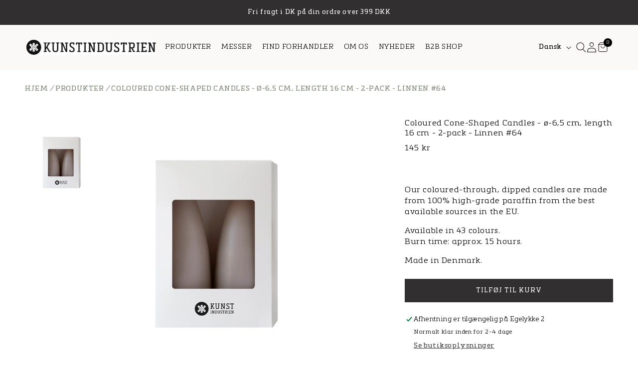

--- FILE ---
content_type: text/html; charset=utf-8
request_url: https://www.kunstindustrien.dk/products/coloured-cone-shaped-candles-o-6-5-cm-length-16-cm-2-pack-linnen-64
body_size: 43732
content:
<!doctype html>
<html class="no-js" lang="da">
  <head>
    <meta charset="utf-8">
    <meta http-equiv="X-UA-Compatible" content="IE=edge">
    <meta name="viewport" content="width=device-width,initial-scale=1">
    <meta name="theme-color" content="">
    <link rel="canonical" href="https://www.kunstindustrien.dk/products/coloured-cone-shaped-candles-o-6-5-cm-length-16-cm-2-pack-linnen-64">
    <link rel="preconnect" href="https://cdn.shopify.com" crossorigin>
    <link href="//www.kunstindustrien.dk/cdn/shop/t/6/assets/component-product-card.css?v=68749783232379899171695141756" rel="stylesheet" type="text/css" media="all" />

    
      <link rel="preconnect" href="https://widget.trustpilot.com">
    
<link rel="icon" type="image/png" href="//www.kunstindustrien.dk/cdn/shop/files/favicon-32x32.png?crop=center&height=32&v=1756110080&width=32"><link rel="preconnect" href="https://fonts.shopifycdn.com" crossorigin><title>
      Coloured Cone-Shaped Candles - ø-6,5 cm, length 16 cm - 2-pack - Linne
 &ndash; Kunstindustrien</title>

    
      <meta name="description" content="  Our coloured-through, dipped candles are made from 100% high-grade paraffin from the best available sources in the EU. Available in 43 colours. Burn time: approx. 15 hours. Made in Denmark.">
    

    

<meta property="og:site_name" content="Kunstindustrien">
<meta property="og:url" content="https://www.kunstindustrien.dk/products/coloured-cone-shaped-candles-o-6-5-cm-length-16-cm-2-pack-linnen-64">
<meta property="og:title" content="Coloured Cone-Shaped Candles - ø-6,5 cm, length 16 cm - 2-pack - Linne">
<meta property="og:type" content="product">
<meta property="og:description" content="  Our coloured-through, dipped candles are made from 100% high-grade paraffin from the best available sources in the EU. Available in 43 colours. Burn time: approx. 15 hours. Made in Denmark."><meta property="og:image" content="http://www.kunstindustrien.dk/cdn/shop/files/CB-6516-64-small_em.jpg?v=1745409948">
  <meta property="og:image:secure_url" content="https://www.kunstindustrien.dk/cdn/shop/files/CB-6516-64-small_em.jpg?v=1745409948">
  <meta property="og:image:width" content="1566">
  <meta property="og:image:height" content="2048"><meta property="og:price:amount" content="145,00">
  <meta property="og:price:currency" content="DKK"><meta name="twitter:card" content="summary_large_image">
<meta name="twitter:title" content="Coloured Cone-Shaped Candles - ø-6,5 cm, length 16 cm - 2-pack - Linne">
<meta name="twitter:description" content="  Our coloured-through, dipped candles are made from 100% high-grade paraffin from the best available sources in the EU. Available in 43 colours. Burn time: approx. 15 hours. Made in Denmark.">


    <script src="//www.kunstindustrien.dk/cdn/shop/t/6/assets/constants.js?v=95358004781563950421695045869" defer="defer"></script>
    <script src="//www.kunstindustrien.dk/cdn/shop/t/6/assets/pubsub.js?v=2921868252632587581695045869" defer="defer"></script>
    <script src="//www.kunstindustrien.dk/cdn/shop/t/6/assets/global.js?v=58515169574390201141696490682" defer="defer"></script>
    <script id="CookieConsent" src="https://policy.app.cookieinformation.com/uc.js" data-culture="DA" data-gcm-version="2.0" type="text/javascript"></script>
    <script>window.performance && window.performance.mark && window.performance.mark('shopify.content_for_header.start');</script><meta name="facebook-domain-verification" content="aezwoxvnq0plgc390jxhw2l8t7vzzm">
<meta id="shopify-digital-wallet" name="shopify-digital-wallet" content="/81864098104/digital_wallets/dialog">
<link rel="alternate" hreflang="x-default" href="https://www.kunstindustrien.dk/products/coloured-cone-shaped-candles-o-6-5-cm-length-16-cm-2-pack-linnen-64">
<link rel="alternate" hreflang="da" href="https://www.kunstindustrien.dk/products/coloured-cone-shaped-candles-o-6-5-cm-length-16-cm-2-pack-linnen-64">
<link rel="alternate" hreflang="en" href="https://www.kunstindustrien.dk/en/products/coloured-cone-shaped-candles-o-6-5-cm-length-16-cm-2-pack-linnen-64">
<link rel="alternate" hreflang="de" href="https://www.kunstindustrien.dk/de/products/coloured-cone-shaped-candles-o-6-5-cm-length-16-cm-2-pack-linnen-64">
<link rel="alternate" type="application/json+oembed" href="https://www.kunstindustrien.dk/products/coloured-cone-shaped-candles-o-6-5-cm-length-16-cm-2-pack-linnen-64.oembed">
<script async="async" src="/checkouts/internal/preloads.js?locale=da-DK"></script>
<script id="shopify-features" type="application/json">{"accessToken":"5db4b118acb9514c898313455987e5f5","betas":["rich-media-storefront-analytics"],"domain":"www.kunstindustrien.dk","predictiveSearch":true,"shopId":81864098104,"locale":"da"}</script>
<script>var Shopify = Shopify || {};
Shopify.shop = "kunstindustrien.myshopify.com";
Shopify.locale = "da";
Shopify.currency = {"active":"DKK","rate":"1.0"};
Shopify.country = "DK";
Shopify.theme = {"name":"Production","id":160839369016,"schema_name":"Dawn","schema_version":"9.0.0","theme_store_id":null,"role":"main"};
Shopify.theme.handle = "null";
Shopify.theme.style = {"id":null,"handle":null};
Shopify.cdnHost = "www.kunstindustrien.dk/cdn";
Shopify.routes = Shopify.routes || {};
Shopify.routes.root = "/";</script>
<script type="module">!function(o){(o.Shopify=o.Shopify||{}).modules=!0}(window);</script>
<script>!function(o){function n(){var o=[];function n(){o.push(Array.prototype.slice.apply(arguments))}return n.q=o,n}var t=o.Shopify=o.Shopify||{};t.loadFeatures=n(),t.autoloadFeatures=n()}(window);</script>
<script id="shop-js-analytics" type="application/json">{"pageType":"product"}</script>
<script defer="defer" async type="module" src="//www.kunstindustrien.dk/cdn/shopifycloud/shop-js/modules/v2/client.init-shop-cart-sync_DCvV3KX5.da.esm.js"></script>
<script defer="defer" async type="module" src="//www.kunstindustrien.dk/cdn/shopifycloud/shop-js/modules/v2/chunk.common_DIrl18zW.esm.js"></script>
<script type="module">
  await import("//www.kunstindustrien.dk/cdn/shopifycloud/shop-js/modules/v2/client.init-shop-cart-sync_DCvV3KX5.da.esm.js");
await import("//www.kunstindustrien.dk/cdn/shopifycloud/shop-js/modules/v2/chunk.common_DIrl18zW.esm.js");

  window.Shopify.SignInWithShop?.initShopCartSync?.({"fedCMEnabled":true,"windoidEnabled":true});

</script>
<script>(function() {
  var isLoaded = false;
  function asyncLoad() {
    if (isLoaded) return;
    isLoaded = true;
    var urls = ["https:\/\/cdn.rebuyengine.com\/onsite\/js\/rebuy.js?shop=kunstindustrien.myshopify.com"];
    for (var i = 0; i < urls.length; i++) {
      var s = document.createElement('script');
      s.type = 'text/javascript';
      s.async = true;
      s.src = urls[i];
      var x = document.getElementsByTagName('script')[0];
      x.parentNode.insertBefore(s, x);
    }
  };
  if(window.attachEvent) {
    window.attachEvent('onload', asyncLoad);
  } else {
    window.addEventListener('load', asyncLoad, false);
  }
})();</script>
<script id="__st">var __st={"a":81864098104,"offset":3600,"reqid":"678a3d51-1913-43f2-ac2d-d0894f13e46b-1768996132","pageurl":"www.kunstindustrien.dk\/products\/coloured-cone-shaped-candles-o-6-5-cm-length-16-cm-2-pack-linnen-64","u":"203ba63c136b","p":"product","rtyp":"product","rid":8753617666360};</script>
<script>window.ShopifyPaypalV4VisibilityTracking = true;</script>
<script id="captcha-bootstrap">!function(){'use strict';const t='contact',e='account',n='new_comment',o=[[t,t],['blogs',n],['comments',n],[t,'customer']],c=[[e,'customer_login'],[e,'guest_login'],[e,'recover_customer_password'],[e,'create_customer']],r=t=>t.map((([t,e])=>`form[action*='/${t}']:not([data-nocaptcha='true']) input[name='form_type'][value='${e}']`)).join(','),a=t=>()=>t?[...document.querySelectorAll(t)].map((t=>t.form)):[];function s(){const t=[...o],e=r(t);return a(e)}const i='password',u='form_key',d=['recaptcha-v3-token','g-recaptcha-response','h-captcha-response',i],f=()=>{try{return window.sessionStorage}catch{return}},m='__shopify_v',_=t=>t.elements[u];function p(t,e,n=!1){try{const o=window.sessionStorage,c=JSON.parse(o.getItem(e)),{data:r}=function(t){const{data:e,action:n}=t;return t[m]||n?{data:e,action:n}:{data:t,action:n}}(c);for(const[e,n]of Object.entries(r))t.elements[e]&&(t.elements[e].value=n);n&&o.removeItem(e)}catch(o){console.error('form repopulation failed',{error:o})}}const l='form_type',E='cptcha';function T(t){t.dataset[E]=!0}const w=window,h=w.document,L='Shopify',v='ce_forms',y='captcha';let A=!1;((t,e)=>{const n=(g='f06e6c50-85a8-45c8-87d0-21a2b65856fe',I='https://cdn.shopify.com/shopifycloud/storefront-forms-hcaptcha/ce_storefront_forms_captcha_hcaptcha.v1.5.2.iife.js',D={infoText:'Beskyttet af hCaptcha',privacyText:'Beskyttelse af persondata',termsText:'Vilkår'},(t,e,n)=>{const o=w[L][v],c=o.bindForm;if(c)return c(t,g,e,D).then(n);var r;o.q.push([[t,g,e,D],n]),r=I,A||(h.body.append(Object.assign(h.createElement('script'),{id:'captcha-provider',async:!0,src:r})),A=!0)});var g,I,D;w[L]=w[L]||{},w[L][v]=w[L][v]||{},w[L][v].q=[],w[L][y]=w[L][y]||{},w[L][y].protect=function(t,e){n(t,void 0,e),T(t)},Object.freeze(w[L][y]),function(t,e,n,w,h,L){const[v,y,A,g]=function(t,e,n){const i=e?o:[],u=t?c:[],d=[...i,...u],f=r(d),m=r(i),_=r(d.filter((([t,e])=>n.includes(e))));return[a(f),a(m),a(_),s()]}(w,h,L),I=t=>{const e=t.target;return e instanceof HTMLFormElement?e:e&&e.form},D=t=>v().includes(t);t.addEventListener('submit',(t=>{const e=I(t);if(!e)return;const n=D(e)&&!e.dataset.hcaptchaBound&&!e.dataset.recaptchaBound,o=_(e),c=g().includes(e)&&(!o||!o.value);(n||c)&&t.preventDefault(),c&&!n&&(function(t){try{if(!f())return;!function(t){const e=f();if(!e)return;const n=_(t);if(!n)return;const o=n.value;o&&e.removeItem(o)}(t);const e=Array.from(Array(32),(()=>Math.random().toString(36)[2])).join('');!function(t,e){_(t)||t.append(Object.assign(document.createElement('input'),{type:'hidden',name:u})),t.elements[u].value=e}(t,e),function(t,e){const n=f();if(!n)return;const o=[...t.querySelectorAll(`input[type='${i}']`)].map((({name:t})=>t)),c=[...d,...o],r={};for(const[a,s]of new FormData(t).entries())c.includes(a)||(r[a]=s);n.setItem(e,JSON.stringify({[m]:1,action:t.action,data:r}))}(t,e)}catch(e){console.error('failed to persist form',e)}}(e),e.submit())}));const S=(t,e)=>{t&&!t.dataset[E]&&(n(t,e.some((e=>e===t))),T(t))};for(const o of['focusin','change'])t.addEventListener(o,(t=>{const e=I(t);D(e)&&S(e,y())}));const B=e.get('form_key'),M=e.get(l),P=B&&M;t.addEventListener('DOMContentLoaded',(()=>{const t=y();if(P)for(const e of t)e.elements[l].value===M&&p(e,B);[...new Set([...A(),...v().filter((t=>'true'===t.dataset.shopifyCaptcha))])].forEach((e=>S(e,t)))}))}(h,new URLSearchParams(w.location.search),n,t,e,['guest_login'])})(!0,!0)}();</script>
<script integrity="sha256-4kQ18oKyAcykRKYeNunJcIwy7WH5gtpwJnB7kiuLZ1E=" data-source-attribution="shopify.loadfeatures" defer="defer" src="//www.kunstindustrien.dk/cdn/shopifycloud/storefront/assets/storefront/load_feature-a0a9edcb.js" crossorigin="anonymous"></script>
<script data-source-attribution="shopify.dynamic_checkout.dynamic.init">var Shopify=Shopify||{};Shopify.PaymentButton=Shopify.PaymentButton||{isStorefrontPortableWallets:!0,init:function(){window.Shopify.PaymentButton.init=function(){};var t=document.createElement("script");t.src="https://www.kunstindustrien.dk/cdn/shopifycloud/portable-wallets/latest/portable-wallets.da.js",t.type="module",document.head.appendChild(t)}};
</script>
<script data-source-attribution="shopify.dynamic_checkout.buyer_consent">
  function portableWalletsHideBuyerConsent(e){var t=document.getElementById("shopify-buyer-consent"),n=document.getElementById("shopify-subscription-policy-button");t&&n&&(t.classList.add("hidden"),t.setAttribute("aria-hidden","true"),n.removeEventListener("click",e))}function portableWalletsShowBuyerConsent(e){var t=document.getElementById("shopify-buyer-consent"),n=document.getElementById("shopify-subscription-policy-button");t&&n&&(t.classList.remove("hidden"),t.removeAttribute("aria-hidden"),n.addEventListener("click",e))}window.Shopify?.PaymentButton&&(window.Shopify.PaymentButton.hideBuyerConsent=portableWalletsHideBuyerConsent,window.Shopify.PaymentButton.showBuyerConsent=portableWalletsShowBuyerConsent);
</script>
<script data-source-attribution="shopify.dynamic_checkout.cart.bootstrap">document.addEventListener("DOMContentLoaded",(function(){function t(){return document.querySelector("shopify-accelerated-checkout-cart, shopify-accelerated-checkout")}if(t())Shopify.PaymentButton.init();else{new MutationObserver((function(e,n){t()&&(Shopify.PaymentButton.init(),n.disconnect())})).observe(document.body,{childList:!0,subtree:!0})}}));
</script>
<script id="sections-script" data-sections="header" defer="defer" src="//www.kunstindustrien.dk/cdn/shop/t/6/compiled_assets/scripts.js?v=7127"></script>
<script>window.performance && window.performance.mark && window.performance.mark('shopify.content_for_header.end');</script>


    <style data-shopify>
      @font-face {
  font-family: Jost;
  font-weight: 400;
  font-style: normal;
  font-display: swap;
  src: url("//www.kunstindustrien.dk/cdn/fonts/jost/jost_n4.d47a1b6347ce4a4c9f437608011273009d91f2b7.woff2") format("woff2"),
       url("//www.kunstindustrien.dk/cdn/fonts/jost/jost_n4.791c46290e672b3f85c3d1c651ef2efa3819eadd.woff") format("woff");
}

      @font-face {
  font-family: Jost;
  font-weight: 100;
  font-style: normal;
  font-display: swap;
  src: url("//www.kunstindustrien.dk/cdn/fonts/jost/jost_n1.546362ec0aa4045fdc2721192f7d2462716cc7d1.woff2") format("woff2"),
       url("//www.kunstindustrien.dk/cdn/fonts/jost/jost_n1.9b0529f29bfd479cc9556e047a2bf95152767216.woff") format("woff");
}

      @font-face {
  font-family: Jost;
  font-weight: 200;
  font-style: normal;
  font-display: swap;
  src: url("//www.kunstindustrien.dk/cdn/fonts/jost/jost_n2.7cf1d5ada8e7e487a344a1a211c13526576e9c10.woff2") format("woff2"),
       url("//www.kunstindustrien.dk/cdn/fonts/jost/jost_n2.14a8a4441af24e1b5d8eda76eb6dd1ab6bfedf1f.woff") format("woff");
}

      @font-face {
  font-family: Jost;
  font-weight: 300;
  font-style: normal;
  font-display: swap;
  src: url("//www.kunstindustrien.dk/cdn/fonts/jost/jost_n3.a5df7448b5b8c9a76542f085341dff794ff2a59d.woff2") format("woff2"),
       url("//www.kunstindustrien.dk/cdn/fonts/jost/jost_n3.882941f5a26d0660f7dd135c08afc57fc6939a07.woff") format("woff");
}

      @font-face {
  font-family: Jost;
  font-weight: 400;
  font-style: normal;
  font-display: swap;
  src: url("//www.kunstindustrien.dk/cdn/fonts/jost/jost_n4.d47a1b6347ce4a4c9f437608011273009d91f2b7.woff2") format("woff2"),
       url("//www.kunstindustrien.dk/cdn/fonts/jost/jost_n4.791c46290e672b3f85c3d1c651ef2efa3819eadd.woff") format("woff");
}

      @font-face {
  font-family: Jost;
  font-weight: 500;
  font-style: normal;
  font-display: swap;
  src: url("//www.kunstindustrien.dk/cdn/fonts/jost/jost_n5.7c8497861ffd15f4e1284cd221f14658b0e95d61.woff2") format("woff2"),
       url("//www.kunstindustrien.dk/cdn/fonts/jost/jost_n5.fb6a06896db583cc2df5ba1b30d9c04383119dd9.woff") format("woff");
}

      @font-face {
  font-family: Jost;
  font-weight: 600;
  font-style: normal;
  font-display: swap;
  src: url("//www.kunstindustrien.dk/cdn/fonts/jost/jost_n6.ec1178db7a7515114a2d84e3dd680832b7af8b99.woff2") format("woff2"),
       url("//www.kunstindustrien.dk/cdn/fonts/jost/jost_n6.b1178bb6bdd3979fef38e103a3816f6980aeaff9.woff") format("woff");
}

      @font-face {
  font-family: Jost;
  font-weight: 700;
  font-style: normal;
  font-display: swap;
  src: url("//www.kunstindustrien.dk/cdn/fonts/jost/jost_n7.921dc18c13fa0b0c94c5e2517ffe06139c3615a3.woff2") format("woff2"),
       url("//www.kunstindustrien.dk/cdn/fonts/jost/jost_n7.cbfc16c98c1e195f46c536e775e4e959c5f2f22b.woff") format("woff");
}

      @font-face {
  font-family: Jost;
  font-weight: 800;
  font-style: normal;
  font-display: swap;
  src: url("//www.kunstindustrien.dk/cdn/fonts/jost/jost_n8.3cf5e98b5ecbf822f9fccf0e49e49a03e21bd8ac.woff2") format("woff2"),
       url("//www.kunstindustrien.dk/cdn/fonts/jost/jost_n8.dbe90b7c788249ac8931bcf34b35a1a9cdfaf184.woff") format("woff");
}

      @font-face {
  font-family: Jost;
  font-weight: 900;
  font-style: normal;
  font-display: swap;
  src: url("//www.kunstindustrien.dk/cdn/fonts/jost/jost_n9.cd269fa9adcae864ab1df15826ceb2fd310a3d4a.woff2") format("woff2"),
       url("//www.kunstindustrien.dk/cdn/fonts/jost/jost_n9.fd15e8012129a3f22bd292bf1f8b87a15f894bd5.woff") format("woff");
}

      @font-face {
  font-family: Jost;
  font-weight: 700;
  font-style: normal;
  font-display: swap;
  src: url("//www.kunstindustrien.dk/cdn/fonts/jost/jost_n7.921dc18c13fa0b0c94c5e2517ffe06139c3615a3.woff2") format("woff2"),
       url("//www.kunstindustrien.dk/cdn/fonts/jost/jost_n7.cbfc16c98c1e195f46c536e775e4e959c5f2f22b.woff") format("woff");
}

      @font-face {
  font-family: Jost;
  font-weight: 400;
  font-style: italic;
  font-display: swap;
  src: url("//www.kunstindustrien.dk/cdn/fonts/jost/jost_i4.b690098389649750ada222b9763d55796c5283a5.woff2") format("woff2"),
       url("//www.kunstindustrien.dk/cdn/fonts/jost/jost_i4.fd766415a47e50b9e391ae7ec04e2ae25e7e28b0.woff") format("woff");
}

      @font-face {
  font-family: Jost;
  font-weight: 700;
  font-style: italic;
  font-display: swap;
  src: url("//www.kunstindustrien.dk/cdn/fonts/jost/jost_i7.d8201b854e41e19d7ed9b1a31fe4fe71deea6d3f.woff2") format("woff2"),
       url("//www.kunstindustrien.dk/cdn/fonts/jost/jost_i7.eae515c34e26b6c853efddc3fc0c552e0de63757.woff") format("woff");
}

      @font-face {
  font-family: "Playfair Display";
  font-weight: 400;
  font-style: normal;
  font-display: swap;
  src: url("//www.kunstindustrien.dk/cdn/fonts/playfair_display/playfairdisplay_n4.9980f3e16959dc89137cc1369bfc3ae98af1deb9.woff2") format("woff2"),
       url("//www.kunstindustrien.dk/cdn/fonts/playfair_display/playfairdisplay_n4.c562b7c8e5637886a811d2a017f9e023166064ee.woff") format("woff");
}



      @font-face {
        font-family: "MetronicSlabPro";
        src: url("//www.kunstindustrien.dk/cdn/shop/files/MetronicSlabPro-Air.woff?v=8885952222344964885") format("woff");
        font-weight: 200;
        font-style: normal;
      }
      @font-face {
        font-family: "MetronicSlabPro";
        src: url("//www.kunstindustrien.dk/cdn/shop/files/MetronicSlabPro-Light.woff?v=12447687904350549340") format("woff");
        font-weight: 300;
        font-style: normal;
      }
      @font-face {
        font-family: "MetronicSlabPro";
        src: url("//www.kunstindustrien.dk/cdn/shop/files/MetronicSlabPro-Regular.woff?v=13550353225700803397") format("woff");
        font-weight: 400;
        font-style: normal;
      }
      @font-face {
        font-family: "MetronicSlabPro";
        src: url("//www.kunstindustrien.dk/cdn/shop/files/MetronicSlabPro-SemiBold.woff?v=10361197931816006592") format("woff");
        font-weight: 600;
        font-style: normal;
      }

      :root {
        --font-body-family: "MetronicSlabPro", Jost, sans-serif;
        --font-body-style: normal;
        --font-body-weight: 300;
        --font-body-weight-bold: 700;

        --font-heading-family: "MetronicSlabPro", "Playfair Display", serif;
        --font-heading-style: normal;
        --font-heading-weight: 400;

        --font-body-scale: 1.0;
        --font-heading-scale: 1.0;

        --color-base-text: 0, 0, 0;
        --color-shadow: 0, 0, 0;
        --color-base-background-1: 255, 255, 255;
        --color-base-background-2: 243, 243, 243;
        --color-base-solid-button-labels: 255, 255, 255;
        --color-base-outline-button-labels: 18, 18, 18;
        --color-base-accent-1: 0, 0, 0;
        --color-base-accent-2: 51, 79, 180;
        --payment-terms-background-color: #FFFFFF;

        --gradient-base-background-1: #FFFFFF;
        --gradient-base-background-2: #F3F3F3;
        --gradient-base-accent-1: #000000;
        --gradient-base-accent-2: #334FB4;

        --media-padding: px;
        --media-border-opacity: 0.05;
        --media-border-width: 1px;
        --media-radius: 0px;
        --media-shadow-opacity: 0.0;
        --media-shadow-horizontal-offset: 0px;
        --media-shadow-vertical-offset: 4px;
        --media-shadow-blur-radius: 5px;
        --media-shadow-visible: 0;

        --page-width: 177rem;
        --page-width-margin: 0rem;

        --product-card-image-padding: 0.0rem;
        --product-card-corner-radius: 0.0rem;
        --product-card-text-alignment: left;
        --product-card-border-width: 0.0rem;
        --product-card-border-opacity: 0.1;
        --product-card-shadow-opacity: 0.0;
        --product-card-shadow-visible: 0;
        --product-card-shadow-horizontal-offset: 0.0rem;
        --product-card-shadow-vertical-offset: 0.4rem;
        --product-card-shadow-blur-radius: 0.5rem;
        --product-swatch-width: 15px;
        --product-swatch-height: 15px;
        --product-swatch-radius: 50%;
        --product-swatch-border-width: 2px;
        --product-swatch-border-color: #fff;
        --product-swatch-outline-width: 1px;
        --product-swatch-outline-color: transparent;
        --product-swatch-active-outline-color: #646464;

        --collection-card-image-padding: 0.0rem;
        --collection-card-corner-radius: 0.0rem;
        --collection-card-text-alignment: left;
        --collection-card-border-width: 0.0rem;
        --collection-card-border-opacity: 0.1;
        --collection-card-shadow-opacity: 0.0;
        --collection-card-shadow-visible: 0;
        --collection-card-shadow-horizontal-offset: 0.0rem;
        --collection-card-shadow-vertical-offset: 0.4rem;
        --collection-card-shadow-blur-radius: 0.5rem;

        --blog-card-image-padding: 0.0rem;
        --blog-card-corner-radius: 0.0rem;
        --blog-card-text-alignment: center;
        --blog-card-border-width: 0.0rem;
        --blog-card-border-opacity: 0.1;
        --blog-card-shadow-opacity: 0.0;
        --blog-card-shadow-visible: 0;
        --blog-card-shadow-horizontal-offset: 0.0rem;
        --blog-card-shadow-vertical-offset: 0.4rem;
        --blog-card-shadow-blur-radius: 0.5rem;

        --badge-corner-radius: 4.0rem;

        --popup-border-width: 1px;
        --popup-border-opacity: 0.1;
        --popup-corner-radius: 0px;
        --popup-shadow-opacity: 0.0;
        --popup-shadow-horizontal-offset: 0px;
        --popup-shadow-vertical-offset: 4px;
        --popup-shadow-blur-radius: 5px;

        --drawer-border-width: 1px;
        --drawer-border-opacity: 0.1;
        --drawer-shadow-opacity: 0.0;
        --drawer-shadow-horizontal-offset: 0px;
        --drawer-shadow-vertical-offset: 4px;
        --drawer-shadow-blur-radius: 5px;

        --spacing-sections-desktop: 0px;
        --spacing-sections-mobile: 0px;

        --grid-desktop-vertical-spacing: 8px;
        --grid-desktop-horizontal-spacing: 8px;
        --grid-mobile-vertical-spacing: 4px;
        --grid-mobile-horizontal-spacing: 5.333333333333333px;

        --text-boxes-border-opacity: 0.1;
        --text-boxes-border-width: 0px;
        --text-boxes-radius: 0px;
        --text-boxes-shadow-opacity: 0.0;
        --text-boxes-shadow-visible: 0;
        --text-boxes-shadow-horizontal-offset: 0px;
        --text-boxes-shadow-vertical-offset: 4px;
        --text-boxes-shadow-blur-radius: 5px;

        --button-vertical-padding: 13px;
        --button-horizontal-padding: 65px;
        --buttons-radius: 0px;
        --buttons-radius-outset: 0px;
        --buttons-border-width: 1px;
        --buttons-border-opacity: 1.0;
        --buttons-shadow-opacity: 0.0;
        --buttons-shadow-visible: 0;
        --buttons-shadow-horizontal-offset: 0px;
        --buttons-shadow-vertical-offset: 4px;
        --buttons-shadow-blur-radius: 5px;
        --buttons-border-offset: 0px;

        --buttons-style-1-text-color: #ffffff;
        --buttons-style-1-background-color: rgba(0,0,0,0);
        --buttons-style-1-border-color: #FFFFFF;
        --buttons-style-1-text-color-hover: #ffffff;
        --buttons-style-1-background-color-hover: #000000;
        --buttons-style-1-border-color-hover: #000000;

        --buttons-style-2-text-color: #121212;
        --buttons-style-2-background-color: #FFFFFF;
        --buttons-style-2-border-color: #000000;
        --buttons-style-2-text-color-hover: #ffffff;
        --buttons-style-2-background-color-hover: #5e5e5e;
        --buttons-style-2-border-color-hover: #5e5e5e;

        --buttons-style-3-text-color: #ffffff;
        --buttons-style-3-background-color: #000000;
        --buttons-style-3-border-color: #000000;
        --buttons-style-3-text-color-hover: #ffffff;
        --buttons-style-3-background-color-hover: #5e5e5e;
        --buttons-style-3-border-color-hover: #5e5e5e;

        --buttons-style-4-text-color: #ffffff;
        --buttons-style-4-background-color: #000000;
        --buttons-style-4-border-color: #000000;
        --buttons-style-4-text-color-hover: #ffffff;
        --buttons-style-4-background-color-hover: #000000;
        --buttons-style-4-border-color-hover: #000000;

        --buttons-style-link-1-text-color: #000000;
        --buttons-style-link-1-text-color-hover: #7a7a7a;
        --buttons_style_link_1_underline: underline;
        --buttons_style_link_1_underline_hover: none;
        --buttons_style_link_1_underline_offset: 3px;

        --buttons-style-link-2-text-color: #ffffff;
        --buttons-style-link-2-text-color-hover: #ffffff;
        --buttons_style_link_2_underline: underline;
        --buttons_style_link_2_underline_hover: none;
        --buttons_style_link_2_underline_offset: 8px;

        --inputs-radius: 24px;
        --inputs-border-width: 1px;
        --inputs-border-opacity: 0.55;
        --inputs-shadow-opacity: 0.0;
        --inputs-shadow-horizontal-offset: 0px;
        --inputs-margin-offset: 0px;
        --inputs-shadow-vertical-offset: 4px;
        --inputs-shadow-blur-radius: 5px;
        --inputs-radius-outset: 25px;

        --variant-pills-radius: 40px;
        --variant-pills-border-width: 1px;
        --variant-pills-border-opacity: 0.55;
        --variant-pills-shadow-opacity: 0.0;
        --variant-pills-shadow-horizontal-offset: 0px;
        --variant-pills-shadow-vertical-offset: 4px;
        --variant-pills-shadow-blur-radius: 5px;
      }

      *,
      *::before,
      *::after {
        box-sizing: inherit;
      }

      html {
        box-sizing: border-box;
        font-size: calc(var(--font-body-scale) * 62.5%);
        height: 100%;
      }

      body {
        display: grid;
        grid-template-rows: auto auto 1fr auto;
        grid-template-columns: 100%;
        min-height: 100%;
        margin: 0;
        font-size: 1.5rem;
        letter-spacing: 0.06rem;
        line-height: calc(1 + 0.4 / var(--font-body-scale));
        font-family: var(--font-body-family);
        font-style: var(--font-body-style);
        font-weight: var(--font-body-weight);
      }

      @media screen and (min-width: 750px) {
        body {
          font-size: 1.6rem;
        }
      }
    </style>

    <link href="//www.kunstindustrien.dk/cdn/shop/t/6/assets/base.css?v=168196832902875456201695995948" rel="stylesheet" type="text/css" media="all" />

    <script src="//www.kunstindustrien.dk/cdn/shop/t/6/assets/swiper-bundle.min.js?v=134153518774311178501695045867"></script>
    <link href="//www.kunstindustrien.dk/cdn/shop/t/6/assets/swiper-bundle.min.css?v=56582517891521492191695045862" rel="stylesheet" type="text/css" media="all" />
<link rel="preload" as="font" href="//www.kunstindustrien.dk/cdn/fonts/jost/jost_n4.d47a1b6347ce4a4c9f437608011273009d91f2b7.woff2" type="font/woff2" crossorigin><link rel="preload" as="font" href="//www.kunstindustrien.dk/cdn/fonts/playfair_display/playfairdisplay_n4.9980f3e16959dc89137cc1369bfc3ae98af1deb9.woff2" type="font/woff2" crossorigin><link
        rel="stylesheet"
        href="//www.kunstindustrien.dk/cdn/shop/t/6/assets/component-predictive-search.css?v=25506560018251564921695045870"
        media="print"
        onload="this.media='all'"
      ><script>
      document.documentElement.className = document.documentElement.className.replace('no-js', 'js');
      if (Shopify.designMode) {
        document.documentElement.classList.add('shopify-design-mode');
      }
    </script>
  <!-- BEGIN app block: shopify://apps/klaviyo-email-marketing-sms/blocks/klaviyo-onsite-embed/2632fe16-c075-4321-a88b-50b567f42507 -->












  <script async src="https://static.klaviyo.com/onsite/js/UXexYy/klaviyo.js?company_id=UXexYy"></script>
  <script>!function(){if(!window.klaviyo){window._klOnsite=window._klOnsite||[];try{window.klaviyo=new Proxy({},{get:function(n,i){return"push"===i?function(){var n;(n=window._klOnsite).push.apply(n,arguments)}:function(){for(var n=arguments.length,o=new Array(n),w=0;w<n;w++)o[w]=arguments[w];var t="function"==typeof o[o.length-1]?o.pop():void 0,e=new Promise((function(n){window._klOnsite.push([i].concat(o,[function(i){t&&t(i),n(i)}]))}));return e}}})}catch(n){window.klaviyo=window.klaviyo||[],window.klaviyo.push=function(){var n;(n=window._klOnsite).push.apply(n,arguments)}}}}();</script>

  
    <script id="viewed_product">
      if (item == null) {
        var _learnq = _learnq || [];

        var MetafieldReviews = null
        var MetafieldYotpoRating = null
        var MetafieldYotpoCount = null
        var MetafieldLooxRating = null
        var MetafieldLooxCount = null
        var okendoProduct = null
        var okendoProductReviewCount = null
        var okendoProductReviewAverageValue = null
        try {
          // The following fields are used for Customer Hub recently viewed in order to add reviews.
          // This information is not part of __kla_viewed. Instead, it is part of __kla_viewed_reviewed_items
          MetafieldReviews = {};
          MetafieldYotpoRating = null
          MetafieldYotpoCount = null
          MetafieldLooxRating = null
          MetafieldLooxCount = null

          okendoProduct = null
          // If the okendo metafield is not legacy, it will error, which then requires the new json formatted data
          if (okendoProduct && 'error' in okendoProduct) {
            okendoProduct = null
          }
          okendoProductReviewCount = okendoProduct ? okendoProduct.reviewCount : null
          okendoProductReviewAverageValue = okendoProduct ? okendoProduct.reviewAverageValue : null
        } catch (error) {
          console.error('Error in Klaviyo onsite reviews tracking:', error);
        }

        var item = {
          Name: "Coloured Cone-Shaped Candles - ø-6,5 cm, length 16 cm - 2-pack - Linnen #64",
          ProductID: 8753617666360,
          Categories: ["BESTSELLERS","FARVEDE LYS"],
          ImageURL: "https://www.kunstindustrien.dk/cdn/shop/files/CB-6516-64-small_em_grande.jpg?v=1745409948",
          URL: "https://www.kunstindustrien.dk/products/coloured-cone-shaped-candles-o-6-5-cm-length-16-cm-2-pack-linnen-64",
          Brand: "Kunstindustrien",
          Price: "145,00 kr",
          Value: "145,00",
          CompareAtPrice: "0,00 kr"
        };
        _learnq.push(['track', 'Viewed Product', item]);
        _learnq.push(['trackViewedItem', {
          Title: item.Name,
          ItemId: item.ProductID,
          Categories: item.Categories,
          ImageUrl: item.ImageURL,
          Url: item.URL,
          Metadata: {
            Brand: item.Brand,
            Price: item.Price,
            Value: item.Value,
            CompareAtPrice: item.CompareAtPrice
          },
          metafields:{
            reviews: MetafieldReviews,
            yotpo:{
              rating: MetafieldYotpoRating,
              count: MetafieldYotpoCount,
            },
            loox:{
              rating: MetafieldLooxRating,
              count: MetafieldLooxCount,
            },
            okendo: {
              rating: okendoProductReviewAverageValue,
              count: okendoProductReviewCount,
            }
          }
        }]);
      }
    </script>
  




  <script>
    window.klaviyoReviewsProductDesignMode = false
  </script>







<!-- END app block --><!-- BEGIN app block: shopify://apps/judge-me-reviews/blocks/judgeme_core/61ccd3b1-a9f2-4160-9fe9-4fec8413e5d8 --><!-- Start of Judge.me Core -->






<link rel="dns-prefetch" href="https://cdnwidget.judge.me">
<link rel="dns-prefetch" href="https://cdn.judge.me">
<link rel="dns-prefetch" href="https://cdn1.judge.me">
<link rel="dns-prefetch" href="https://api.judge.me">

<script data-cfasync='false' class='jdgm-settings-script'>window.jdgmSettings={"pagination":5,"disable_web_reviews":false,"badge_no_review_text":"No reviews","badge_n_reviews_text":"{{ n }} review/reviews","hide_badge_preview_if_no_reviews":true,"badge_hide_text":false,"enforce_center_preview_badge":false,"widget_title":"Customer Reviews","widget_open_form_text":"Write a review","widget_close_form_text":"Cancel review","widget_refresh_page_text":"Refresh page","widget_summary_text":"Based on {{ number_of_reviews }} review/reviews","widget_no_review_text":"Be the first to write a review","widget_name_field_text":"Display name","widget_verified_name_field_text":"Verified Name (public)","widget_name_placeholder_text":"Display name","widget_required_field_error_text":"This field is required.","widget_email_field_text":"Email address","widget_verified_email_field_text":"Verified Email (private, can not be edited)","widget_email_placeholder_text":"Your email address","widget_email_field_error_text":"Please enter a valid email address.","widget_rating_field_text":"Rating","widget_review_title_field_text":"Review Title","widget_review_title_placeholder_text":"Give your review a title","widget_review_body_field_text":"Review content","widget_review_body_placeholder_text":"Start writing here...","widget_pictures_field_text":"Picture/Video (optional)","widget_submit_review_text":"Submit Review","widget_submit_verified_review_text":"Submit Verified Review","widget_submit_success_msg_with_auto_publish":"Thank you! Please refresh the page in a few moments to see your review. You can remove or edit your review by logging into \u003ca href='https://judge.me/login' target='_blank' rel='nofollow noopener'\u003eJudge.me\u003c/a\u003e","widget_submit_success_msg_no_auto_publish":"Thank you! Your review will be published as soon as it is approved by the shop admin. You can remove or edit your review by logging into \u003ca href='https://judge.me/login' target='_blank' rel='nofollow noopener'\u003eJudge.me\u003c/a\u003e","widget_show_default_reviews_out_of_total_text":"Showing {{ n_reviews_shown }} out of {{ n_reviews }} reviews.","widget_show_all_link_text":"Show all","widget_show_less_link_text":"Show less","widget_author_said_text":"{{ reviewer_name }} said:","widget_days_text":"{{ n }} days ago","widget_weeks_text":"{{ n }} week/weeks ago","widget_months_text":"{{ n }} month/months ago","widget_years_text":"{{ n }} year/years ago","widget_yesterday_text":"Yesterday","widget_today_text":"Today","widget_replied_text":"\u003e\u003e {{ shop_name }} replied:","widget_read_more_text":"Read more","widget_reviewer_name_as_initial":"","widget_rating_filter_color":"#fbcd0a","widget_rating_filter_see_all_text":"See all reviews","widget_sorting_most_recent_text":"Most Recent","widget_sorting_highest_rating_text":"Highest Rating","widget_sorting_lowest_rating_text":"Lowest Rating","widget_sorting_with_pictures_text":"Only Pictures","widget_sorting_most_helpful_text":"Most Helpful","widget_open_question_form_text":"Ask a question","widget_reviews_subtab_text":"Reviews","widget_questions_subtab_text":"Questions","widget_question_label_text":"Question","widget_answer_label_text":"Answer","widget_question_placeholder_text":"Write your question here","widget_submit_question_text":"Submit Question","widget_question_submit_success_text":"Thank you for your question! We will notify you once it gets answered.","verified_badge_text":"Verified","verified_badge_bg_color":"","verified_badge_text_color":"","verified_badge_placement":"left-of-reviewer-name","widget_review_max_height":"","widget_hide_border":false,"widget_social_share":false,"widget_thumb":false,"widget_review_location_show":false,"widget_location_format":"","all_reviews_include_out_of_store_products":true,"all_reviews_out_of_store_text":"(out of store)","all_reviews_pagination":100,"all_reviews_product_name_prefix_text":"about","enable_review_pictures":true,"enable_question_anwser":false,"widget_theme":"default","review_date_format":"mm/dd/yyyy","default_sort_method":"most-recent","widget_product_reviews_subtab_text":"Product Reviews","widget_shop_reviews_subtab_text":"Shop Reviews","widget_other_products_reviews_text":"Reviews for other products","widget_store_reviews_subtab_text":"Store reviews","widget_no_store_reviews_text":"This store hasn't received any reviews yet","widget_web_restriction_product_reviews_text":"This product hasn't received any reviews yet","widget_no_items_text":"No items found","widget_show_more_text":"Show more","widget_write_a_store_review_text":"Write a Store Review","widget_other_languages_heading":"Reviews in Other Languages","widget_translate_review_text":"Translate review to {{ language }}","widget_translating_review_text":"Translating...","widget_show_original_translation_text":"Show original ({{ language }})","widget_translate_review_failed_text":"Review couldn't be translated.","widget_translate_review_retry_text":"Retry","widget_translate_review_try_again_later_text":"Try again later","show_product_url_for_grouped_product":false,"widget_sorting_pictures_first_text":"Pictures First","show_pictures_on_all_rev_page_mobile":false,"show_pictures_on_all_rev_page_desktop":false,"floating_tab_hide_mobile_install_preference":false,"floating_tab_button_name":"★ Reviews","floating_tab_title":"Let customers speak for us","floating_tab_button_color":"","floating_tab_button_background_color":"","floating_tab_url":"","floating_tab_url_enabled":false,"floating_tab_tab_style":"text","all_reviews_text_badge_text":"Customers rate us {{ shop.metafields.judgeme.all_reviews_rating | round: 1 }}/5 based on {{ shop.metafields.judgeme.all_reviews_count }} reviews.","all_reviews_text_badge_text_branded_style":"{{ shop.metafields.judgeme.all_reviews_rating | round: 1 }} out of 5 stars based on {{ shop.metafields.judgeme.all_reviews_count }} reviews","is_all_reviews_text_badge_a_link":false,"show_stars_for_all_reviews_text_badge":false,"all_reviews_text_badge_url":"","all_reviews_text_style":"branded","all_reviews_text_color_style":"judgeme_brand_color","all_reviews_text_color":"#108474","all_reviews_text_show_jm_brand":true,"featured_carousel_show_header":true,"featured_carousel_title":"Let customers speak for us","testimonials_carousel_title":"Customers are saying","videos_carousel_title":"Real customer stories","cards_carousel_title":"Customers are saying","featured_carousel_count_text":"from {{ n }} reviews","featured_carousel_add_link_to_all_reviews_page":false,"featured_carousel_url":"","featured_carousel_show_images":true,"featured_carousel_autoslide_interval":5,"featured_carousel_arrows_on_the_sides":false,"featured_carousel_height":250,"featured_carousel_width":80,"featured_carousel_image_size":0,"featured_carousel_image_height":250,"featured_carousel_arrow_color":"#eeeeee","verified_count_badge_style":"branded","verified_count_badge_orientation":"horizontal","verified_count_badge_color_style":"judgeme_brand_color","verified_count_badge_color":"#108474","is_verified_count_badge_a_link":false,"verified_count_badge_url":"","verified_count_badge_show_jm_brand":true,"widget_rating_preset_default":5,"widget_first_sub_tab":"product-reviews","widget_show_histogram":true,"widget_histogram_use_custom_color":false,"widget_pagination_use_custom_color":false,"widget_star_use_custom_color":false,"widget_verified_badge_use_custom_color":false,"widget_write_review_use_custom_color":false,"picture_reminder_submit_button":"Upload Pictures","enable_review_videos":false,"mute_video_by_default":false,"widget_sorting_videos_first_text":"Videos First","widget_review_pending_text":"Pending","featured_carousel_items_for_large_screen":3,"social_share_options_order":"Facebook,Twitter","remove_microdata_snippet":true,"disable_json_ld":false,"enable_json_ld_products":false,"preview_badge_show_question_text":false,"preview_badge_no_question_text":"No questions","preview_badge_n_question_text":"{{ number_of_questions }} question/questions","qa_badge_show_icon":false,"qa_badge_position":"same-row","remove_judgeme_branding":false,"widget_add_search_bar":false,"widget_search_bar_placeholder":"Search","widget_sorting_verified_only_text":"Verified only","featured_carousel_theme":"default","featured_carousel_show_rating":true,"featured_carousel_show_title":true,"featured_carousel_show_body":true,"featured_carousel_show_date":false,"featured_carousel_show_reviewer":true,"featured_carousel_show_product":false,"featured_carousel_header_background_color":"#108474","featured_carousel_header_text_color":"#ffffff","featured_carousel_name_product_separator":"reviewed","featured_carousel_full_star_background":"#108474","featured_carousel_empty_star_background":"#dadada","featured_carousel_vertical_theme_background":"#f9fafb","featured_carousel_verified_badge_enable":true,"featured_carousel_verified_badge_color":"#108474","featured_carousel_border_style":"round","featured_carousel_review_line_length_limit":3,"featured_carousel_more_reviews_button_text":"Read more reviews","featured_carousel_view_product_button_text":"View product","all_reviews_page_load_reviews_on":"scroll","all_reviews_page_load_more_text":"Load More Reviews","disable_fb_tab_reviews":false,"enable_ajax_cdn_cache":false,"widget_advanced_speed_features":5,"widget_public_name_text":"displayed publicly like","default_reviewer_name":"John Smith","default_reviewer_name_has_non_latin":true,"widget_reviewer_anonymous":"Anonymous","medals_widget_title":"Judge.me Review Medals","medals_widget_background_color":"#f9fafb","medals_widget_position":"footer_all_pages","medals_widget_border_color":"#f9fafb","medals_widget_verified_text_position":"left","medals_widget_use_monochromatic_version":false,"medals_widget_elements_color":"#108474","show_reviewer_avatar":true,"widget_invalid_yt_video_url_error_text":"Not a YouTube video URL","widget_max_length_field_error_text":"Please enter no more than {0} characters.","widget_show_country_flag":false,"widget_show_collected_via_shop_app":true,"widget_verified_by_shop_badge_style":"light","widget_verified_by_shop_text":"Verified by Shop","widget_show_photo_gallery":false,"widget_load_with_code_splitting":true,"widget_ugc_install_preference":false,"widget_ugc_title":"Made by us, Shared by you","widget_ugc_subtitle":"Tag us to see your picture featured in our page","widget_ugc_arrows_color":"#ffffff","widget_ugc_primary_button_text":"Buy Now","widget_ugc_primary_button_background_color":"#108474","widget_ugc_primary_button_text_color":"#ffffff","widget_ugc_primary_button_border_width":"0","widget_ugc_primary_button_border_style":"none","widget_ugc_primary_button_border_color":"#108474","widget_ugc_primary_button_border_radius":"25","widget_ugc_secondary_button_text":"Load More","widget_ugc_secondary_button_background_color":"#ffffff","widget_ugc_secondary_button_text_color":"#108474","widget_ugc_secondary_button_border_width":"2","widget_ugc_secondary_button_border_style":"solid","widget_ugc_secondary_button_border_color":"#108474","widget_ugc_secondary_button_border_radius":"25","widget_ugc_reviews_button_text":"View Reviews","widget_ugc_reviews_button_background_color":"#ffffff","widget_ugc_reviews_button_text_color":"#108474","widget_ugc_reviews_button_border_width":"2","widget_ugc_reviews_button_border_style":"solid","widget_ugc_reviews_button_border_color":"#108474","widget_ugc_reviews_button_border_radius":"25","widget_ugc_reviews_button_link_to":"judgeme-reviews-page","widget_ugc_show_post_date":true,"widget_ugc_max_width":"800","widget_rating_metafield_value_type":true,"widget_primary_color":"#000000","widget_enable_secondary_color":false,"widget_secondary_color":"#edf5f5","widget_summary_average_rating_text":"{{ average_rating }} out of 5","widget_media_grid_title":"Customer photos \u0026 videos","widget_media_grid_see_more_text":"See more","widget_round_style":false,"widget_show_product_medals":true,"widget_verified_by_judgeme_text":"Verified by Judge.me","widget_show_store_medals":true,"widget_verified_by_judgeme_text_in_store_medals":"Verified by Judge.me","widget_media_field_exceed_quantity_message":"Sorry, we can only accept {{ max_media }} for one review.","widget_media_field_exceed_limit_message":"{{ file_name }} is too large, please select a {{ media_type }} less than {{ size_limit }}MB.","widget_review_submitted_text":"Review Submitted!","widget_question_submitted_text":"Question Submitted!","widget_close_form_text_question":"Cancel","widget_write_your_answer_here_text":"Write your answer here","widget_enabled_branded_link":true,"widget_show_collected_by_judgeme":true,"widget_reviewer_name_color":"","widget_write_review_text_color":"","widget_write_review_bg_color":"","widget_collected_by_judgeme_text":"collected by Judge.me","widget_pagination_type":"standard","widget_load_more_text":"Load More","widget_load_more_color":"#108474","widget_full_review_text":"Full Review","widget_read_more_reviews_text":"Read More Reviews","widget_read_questions_text":"Read Questions","widget_questions_and_answers_text":"Questions \u0026 Answers","widget_verified_by_text":"Verified by","widget_verified_text":"Verified","widget_number_of_reviews_text":"{{ number_of_reviews }} reviews","widget_back_button_text":"Back","widget_next_button_text":"Next","widget_custom_forms_filter_button":"Filters","custom_forms_style":"horizontal","widget_show_review_information":false,"how_reviews_are_collected":"How reviews are collected?","widget_show_review_keywords":false,"widget_gdpr_statement":"How we use your data: We'll only contact you about the review you left, and only if necessary. By submitting your review, you agree to Judge.me's \u003ca href='https://judge.me/terms' target='_blank' rel='nofollow noopener'\u003eterms\u003c/a\u003e, \u003ca href='https://judge.me/privacy' target='_blank' rel='nofollow noopener'\u003eprivacy\u003c/a\u003e and \u003ca href='https://judge.me/content-policy' target='_blank' rel='nofollow noopener'\u003econtent\u003c/a\u003e policies.","widget_multilingual_sorting_enabled":false,"widget_translate_review_content_enabled":false,"widget_translate_review_content_method":"manual","popup_widget_review_selection":"automatically_with_pictures","popup_widget_round_border_style":true,"popup_widget_show_title":true,"popup_widget_show_body":true,"popup_widget_show_reviewer":false,"popup_widget_show_product":true,"popup_widget_show_pictures":true,"popup_widget_use_review_picture":true,"popup_widget_show_on_home_page":true,"popup_widget_show_on_product_page":true,"popup_widget_show_on_collection_page":true,"popup_widget_show_on_cart_page":true,"popup_widget_position":"bottom_left","popup_widget_first_review_delay":5,"popup_widget_duration":5,"popup_widget_interval":5,"popup_widget_review_count":5,"popup_widget_hide_on_mobile":true,"review_snippet_widget_round_border_style":true,"review_snippet_widget_card_color":"#FFFFFF","review_snippet_widget_slider_arrows_background_color":"#FFFFFF","review_snippet_widget_slider_arrows_color":"#000000","review_snippet_widget_star_color":"#108474","show_product_variant":false,"all_reviews_product_variant_label_text":"Variant: ","widget_show_verified_branding":true,"widget_ai_summary_title":"Customers say","widget_ai_summary_disclaimer":"AI-powered review summary based on recent customer reviews","widget_show_ai_summary":false,"widget_show_ai_summary_bg":false,"widget_show_review_title_input":true,"redirect_reviewers_invited_via_email":"review_widget","request_store_review_after_product_review":false,"request_review_other_products_in_order":false,"review_form_color_scheme":"default","review_form_corner_style":"square","review_form_star_color":{},"review_form_text_color":"#333333","review_form_background_color":"#ffffff","review_form_field_background_color":"#fafafa","review_form_button_color":{},"review_form_button_text_color":"#ffffff","review_form_modal_overlay_color":"#000000","review_content_screen_title_text":"How would you rate this product?","review_content_introduction_text":"We would love it if you would share a bit about your experience.","store_review_form_title_text":"How would you rate this store?","store_review_form_introduction_text":"We would love it if you would share a bit about your experience.","show_review_guidance_text":true,"one_star_review_guidance_text":"Poor","five_star_review_guidance_text":"Great","customer_information_screen_title_text":"About you","customer_information_introduction_text":"Please tell us more about you.","custom_questions_screen_title_text":"Your experience in more detail","custom_questions_introduction_text":"Here are a few questions to help us understand more about your experience.","review_submitted_screen_title_text":"Thanks for your review!","review_submitted_screen_thank_you_text":"We are processing it and it will appear on the store soon.","review_submitted_screen_email_verification_text":"Please confirm your email by clicking the link we just sent you. This helps us keep reviews authentic.","review_submitted_request_store_review_text":"Would you like to share your experience of shopping with us?","review_submitted_review_other_products_text":"Would you like to review these products?","store_review_screen_title_text":"Would you like to share your experience of shopping with us?","store_review_introduction_text":"We value your feedback and use it to improve. Please share any thoughts or suggestions you have.","reviewer_media_screen_title_picture_text":"Share a picture","reviewer_media_introduction_picture_text":"Upload a photo to support your review.","reviewer_media_screen_title_video_text":"Share a video","reviewer_media_introduction_video_text":"Upload a video to support your review.","reviewer_media_screen_title_picture_or_video_text":"Share a picture or video","reviewer_media_introduction_picture_or_video_text":"Upload a photo or video to support your review.","reviewer_media_youtube_url_text":"Paste your Youtube URL here","advanced_settings_next_step_button_text":"Next","advanced_settings_close_review_button_text":"Close","modal_write_review_flow":false,"write_review_flow_required_text":"Required","write_review_flow_privacy_message_text":"We respect your privacy.","write_review_flow_anonymous_text":"Post review as anonymous","write_review_flow_visibility_text":"This won't be visible to other customers.","write_review_flow_multiple_selection_help_text":"Select as many as you like","write_review_flow_single_selection_help_text":"Select one option","write_review_flow_required_field_error_text":"This field is required","write_review_flow_invalid_email_error_text":"Please enter a valid email address","write_review_flow_max_length_error_text":"Max. {{ max_length }} characters.","write_review_flow_media_upload_text":"\u003cb\u003eClick to upload\u003c/b\u003e or drag and drop","write_review_flow_gdpr_statement":"We'll only contact you about your review if necessary. By submitting your review, you agree to our \u003ca href='https://judge.me/terms' target='_blank' rel='nofollow noopener'\u003eterms and conditions\u003c/a\u003e and \u003ca href='https://judge.me/privacy' target='_blank' rel='nofollow noopener'\u003eprivacy policy\u003c/a\u003e.","rating_only_reviews_enabled":false,"show_negative_reviews_help_screen":false,"new_review_flow_help_screen_rating_threshold":3,"negative_review_resolution_screen_title_text":"Tell us more","negative_review_resolution_text":"Your experience matters to us. If there were issues with your purchase, we're here to help. Feel free to reach out to us, we'd love the opportunity to make things right.","negative_review_resolution_button_text":"Contact us","negative_review_resolution_proceed_with_review_text":"Leave a review","negative_review_resolution_subject":"Issue with purchase from {{ shop_name }}.{{ order_name }}","preview_badge_collection_page_install_status":false,"widget_review_custom_css":"","preview_badge_custom_css":"","preview_badge_stars_count":"5-stars","featured_carousel_custom_css":"","floating_tab_custom_css":"","all_reviews_widget_custom_css":"","medals_widget_custom_css":"","verified_badge_custom_css":"","all_reviews_text_custom_css":"","transparency_badges_collected_via_store_invite":false,"transparency_badges_from_another_provider":false,"transparency_badges_collected_from_store_visitor":false,"transparency_badges_collected_by_verified_review_provider":false,"transparency_badges_earned_reward":false,"transparency_badges_collected_via_store_invite_text":"Review collected via store invitation","transparency_badges_from_another_provider_text":"Review collected from another provider","transparency_badges_collected_from_store_visitor_text":"Review collected from a store visitor","transparency_badges_written_in_google_text":"Review written in Google","transparency_badges_written_in_etsy_text":"Review written in Etsy","transparency_badges_written_in_shop_app_text":"Review written in Shop App","transparency_badges_earned_reward_text":"Review earned a reward for future purchase","product_review_widget_per_page":10,"widget_store_review_label_text":"Review about the store","checkout_comment_extension_title_on_product_page":"Customer Comments","checkout_comment_extension_num_latest_comment_show":5,"checkout_comment_extension_format":"name_and_timestamp","checkout_comment_customer_name":"last_initial","checkout_comment_comment_notification":true,"preview_badge_collection_page_install_preference":false,"preview_badge_home_page_install_preference":false,"preview_badge_product_page_install_preference":false,"review_widget_install_preference":"","review_carousel_install_preference":false,"floating_reviews_tab_install_preference":"none","verified_reviews_count_badge_install_preference":false,"all_reviews_text_install_preference":false,"review_widget_best_location":false,"judgeme_medals_install_preference":false,"review_widget_revamp_enabled":false,"review_widget_qna_enabled":false,"review_widget_header_theme":"minimal","review_widget_widget_title_enabled":true,"review_widget_header_text_size":"medium","review_widget_header_text_weight":"regular","review_widget_average_rating_style":"compact","review_widget_bar_chart_enabled":true,"review_widget_bar_chart_type":"numbers","review_widget_bar_chart_style":"standard","review_widget_expanded_media_gallery_enabled":false,"review_widget_reviews_section_theme":"standard","review_widget_image_style":"thumbnails","review_widget_review_image_ratio":"square","review_widget_stars_size":"medium","review_widget_verified_badge":"standard_text","review_widget_review_title_text_size":"medium","review_widget_review_text_size":"medium","review_widget_review_text_length":"medium","review_widget_number_of_columns_desktop":3,"review_widget_carousel_transition_speed":5,"review_widget_custom_questions_answers_display":"always","review_widget_button_text_color":"#FFFFFF","review_widget_text_color":"#000000","review_widget_lighter_text_color":"#7B7B7B","review_widget_corner_styling":"soft","review_widget_review_word_singular":"review","review_widget_review_word_plural":"reviews","review_widget_voting_label":"Helpful?","review_widget_shop_reply_label":"Reply from {{ shop_name }}:","review_widget_filters_title":"Filters","qna_widget_question_word_singular":"Question","qna_widget_question_word_plural":"Questions","qna_widget_answer_reply_label":"Answer from {{ answerer_name }}:","qna_content_screen_title_text":"Ask a question about this product","qna_widget_question_required_field_error_text":"Please enter your question.","qna_widget_flow_gdpr_statement":"We'll only contact you about your question if necessary. By submitting your question, you agree to our \u003ca href='https://judge.me/terms' target='_blank' rel='nofollow noopener'\u003eterms and conditions\u003c/a\u003e and \u003ca href='https://judge.me/privacy' target='_blank' rel='nofollow noopener'\u003eprivacy policy\u003c/a\u003e.","qna_widget_question_submitted_text":"Thanks for your question!","qna_widget_close_form_text_question":"Close","qna_widget_question_submit_success_text":"We’ll notify you by email when your question is answered.","all_reviews_widget_v2025_enabled":false,"all_reviews_widget_v2025_header_theme":"default","all_reviews_widget_v2025_widget_title_enabled":true,"all_reviews_widget_v2025_header_text_size":"medium","all_reviews_widget_v2025_header_text_weight":"regular","all_reviews_widget_v2025_average_rating_style":"compact","all_reviews_widget_v2025_bar_chart_enabled":true,"all_reviews_widget_v2025_bar_chart_type":"numbers","all_reviews_widget_v2025_bar_chart_style":"standard","all_reviews_widget_v2025_expanded_media_gallery_enabled":false,"all_reviews_widget_v2025_show_store_medals":true,"all_reviews_widget_v2025_show_photo_gallery":true,"all_reviews_widget_v2025_show_review_keywords":false,"all_reviews_widget_v2025_show_ai_summary":false,"all_reviews_widget_v2025_show_ai_summary_bg":false,"all_reviews_widget_v2025_add_search_bar":false,"all_reviews_widget_v2025_default_sort_method":"most-recent","all_reviews_widget_v2025_reviews_per_page":10,"all_reviews_widget_v2025_reviews_section_theme":"default","all_reviews_widget_v2025_image_style":"thumbnails","all_reviews_widget_v2025_review_image_ratio":"square","all_reviews_widget_v2025_stars_size":"medium","all_reviews_widget_v2025_verified_badge":"bold_badge","all_reviews_widget_v2025_review_title_text_size":"medium","all_reviews_widget_v2025_review_text_size":"medium","all_reviews_widget_v2025_review_text_length":"medium","all_reviews_widget_v2025_number_of_columns_desktop":3,"all_reviews_widget_v2025_carousel_transition_speed":5,"all_reviews_widget_v2025_custom_questions_answers_display":"always","all_reviews_widget_v2025_show_product_variant":false,"all_reviews_widget_v2025_show_reviewer_avatar":true,"all_reviews_widget_v2025_reviewer_name_as_initial":"","all_reviews_widget_v2025_review_location_show":false,"all_reviews_widget_v2025_location_format":"","all_reviews_widget_v2025_show_country_flag":false,"all_reviews_widget_v2025_verified_by_shop_badge_style":"light","all_reviews_widget_v2025_social_share":false,"all_reviews_widget_v2025_social_share_options_order":"Facebook,Twitter,LinkedIn,Pinterest","all_reviews_widget_v2025_pagination_type":"standard","all_reviews_widget_v2025_button_text_color":"#FFFFFF","all_reviews_widget_v2025_text_color":"#000000","all_reviews_widget_v2025_lighter_text_color":"#7B7B7B","all_reviews_widget_v2025_corner_styling":"soft","all_reviews_widget_v2025_title":"Customer reviews","all_reviews_widget_v2025_ai_summary_title":"Customers say about this store","all_reviews_widget_v2025_no_review_text":"Be the first to write a review","platform":"shopify","branding_url":"https://app.judge.me/reviews/stores/www.kunstindustrien.dk","branding_text":"Powered by Judge.me","locale":"en","reply_name":"Kunstindustrien","widget_version":"3.0","footer":true,"autopublish":true,"review_dates":true,"enable_custom_form":false,"shop_use_review_site":true,"shop_locale":"en","enable_multi_locales_translations":false,"show_review_title_input":true,"review_verification_email_status":"always","can_be_branded":true,"reply_name_text":"Kunstindustrien"};</script> <style class='jdgm-settings-style'>.jdgm-xx{left:0}:root{--jdgm-primary-color: #000;--jdgm-secondary-color: rgba(0,0,0,0.1);--jdgm-star-color: #000;--jdgm-write-review-text-color: white;--jdgm-write-review-bg-color: #000000;--jdgm-paginate-color: #000;--jdgm-border-radius: 0;--jdgm-reviewer-name-color: #000000}.jdgm-histogram__bar-content{background-color:#000}.jdgm-rev[data-verified-buyer=true] .jdgm-rev__icon.jdgm-rev__icon:after,.jdgm-rev__buyer-badge.jdgm-rev__buyer-badge{color:white;background-color:#000}.jdgm-review-widget--small .jdgm-gallery.jdgm-gallery .jdgm-gallery__thumbnail-link:nth-child(8) .jdgm-gallery__thumbnail-wrapper.jdgm-gallery__thumbnail-wrapper:before{content:"See more"}@media only screen and (min-width: 768px){.jdgm-gallery.jdgm-gallery .jdgm-gallery__thumbnail-link:nth-child(8) .jdgm-gallery__thumbnail-wrapper.jdgm-gallery__thumbnail-wrapper:before{content:"See more"}}.jdgm-prev-badge[data-average-rating='0.00']{display:none !important}.jdgm-author-all-initials{display:none !important}.jdgm-author-last-initial{display:none !important}.jdgm-rev-widg__title{visibility:hidden}.jdgm-rev-widg__summary-text{visibility:hidden}.jdgm-prev-badge__text{visibility:hidden}.jdgm-rev__prod-link-prefix:before{content:'about'}.jdgm-rev__variant-label:before{content:'Variant: '}.jdgm-rev__out-of-store-text:before{content:'(out of store)'}@media only screen and (min-width: 768px){.jdgm-rev__pics .jdgm-rev_all-rev-page-picture-separator,.jdgm-rev__pics .jdgm-rev__product-picture{display:none}}@media only screen and (max-width: 768px){.jdgm-rev__pics .jdgm-rev_all-rev-page-picture-separator,.jdgm-rev__pics .jdgm-rev__product-picture{display:none}}.jdgm-preview-badge[data-template="product"]{display:none !important}.jdgm-preview-badge[data-template="collection"]{display:none !important}.jdgm-preview-badge[data-template="index"]{display:none !important}.jdgm-review-widget[data-from-snippet="true"]{display:none !important}.jdgm-verified-count-badget[data-from-snippet="true"]{display:none !important}.jdgm-carousel-wrapper[data-from-snippet="true"]{display:none !important}.jdgm-all-reviews-text[data-from-snippet="true"]{display:none !important}.jdgm-medals-section[data-from-snippet="true"]{display:none !important}.jdgm-ugc-media-wrapper[data-from-snippet="true"]{display:none !important}.jdgm-rev__transparency-badge[data-badge-type="review_collected_via_store_invitation"]{display:none !important}.jdgm-rev__transparency-badge[data-badge-type="review_collected_from_another_provider"]{display:none !important}.jdgm-rev__transparency-badge[data-badge-type="review_collected_from_store_visitor"]{display:none !important}.jdgm-rev__transparency-badge[data-badge-type="review_written_in_etsy"]{display:none !important}.jdgm-rev__transparency-badge[data-badge-type="review_written_in_google_business"]{display:none !important}.jdgm-rev__transparency-badge[data-badge-type="review_written_in_shop_app"]{display:none !important}.jdgm-rev__transparency-badge[data-badge-type="review_earned_for_future_purchase"]{display:none !important}.jdgm-review-snippet-widget .jdgm-rev-snippet-widget__cards-container .jdgm-rev-snippet-card{border-radius:8px;background:#fff}.jdgm-review-snippet-widget .jdgm-rev-snippet-widget__cards-container .jdgm-rev-snippet-card__rev-rating .jdgm-star{color:#108474}.jdgm-review-snippet-widget .jdgm-rev-snippet-widget__prev-btn,.jdgm-review-snippet-widget .jdgm-rev-snippet-widget__next-btn{border-radius:50%;background:#fff}.jdgm-review-snippet-widget .jdgm-rev-snippet-widget__prev-btn>svg,.jdgm-review-snippet-widget .jdgm-rev-snippet-widget__next-btn>svg{fill:#000}.jdgm-full-rev-modal.rev-snippet-widget .jm-mfp-container .jm-mfp-content,.jdgm-full-rev-modal.rev-snippet-widget .jm-mfp-container .jdgm-full-rev__icon,.jdgm-full-rev-modal.rev-snippet-widget .jm-mfp-container .jdgm-full-rev__pic-img,.jdgm-full-rev-modal.rev-snippet-widget .jm-mfp-container .jdgm-full-rev__reply{border-radius:8px}.jdgm-full-rev-modal.rev-snippet-widget .jm-mfp-container .jdgm-full-rev[data-verified-buyer="true"] .jdgm-full-rev__icon::after{border-radius:8px}.jdgm-full-rev-modal.rev-snippet-widget .jm-mfp-container .jdgm-full-rev .jdgm-rev__buyer-badge{border-radius:calc( 8px / 2 )}.jdgm-full-rev-modal.rev-snippet-widget .jm-mfp-container .jdgm-full-rev .jdgm-full-rev__replier::before{content:'Kunstindustrien'}.jdgm-full-rev-modal.rev-snippet-widget .jm-mfp-container .jdgm-full-rev .jdgm-full-rev__product-button{border-radius:calc( 8px * 6 )}
</style> <style class='jdgm-settings-style'></style>

  
  
  
  <style class='jdgm-miracle-styles'>
  @-webkit-keyframes jdgm-spin{0%{-webkit-transform:rotate(0deg);-ms-transform:rotate(0deg);transform:rotate(0deg)}100%{-webkit-transform:rotate(359deg);-ms-transform:rotate(359deg);transform:rotate(359deg)}}@keyframes jdgm-spin{0%{-webkit-transform:rotate(0deg);-ms-transform:rotate(0deg);transform:rotate(0deg)}100%{-webkit-transform:rotate(359deg);-ms-transform:rotate(359deg);transform:rotate(359deg)}}@font-face{font-family:'JudgemeStar';src:url("[data-uri]") format("woff");font-weight:normal;font-style:normal}.jdgm-star{font-family:'JudgemeStar';display:inline !important;text-decoration:none !important;padding:0 4px 0 0 !important;margin:0 !important;font-weight:bold;opacity:1;-webkit-font-smoothing:antialiased;-moz-osx-font-smoothing:grayscale}.jdgm-star:hover{opacity:1}.jdgm-star:last-of-type{padding:0 !important}.jdgm-star.jdgm--on:before{content:"\e000"}.jdgm-star.jdgm--off:before{content:"\e001"}.jdgm-star.jdgm--half:before{content:"\e002"}.jdgm-widget *{margin:0;line-height:1.4;-webkit-box-sizing:border-box;-moz-box-sizing:border-box;box-sizing:border-box;-webkit-overflow-scrolling:touch}.jdgm-hidden{display:none !important;visibility:hidden !important}.jdgm-temp-hidden{display:none}.jdgm-spinner{width:40px;height:40px;margin:auto;border-radius:50%;border-top:2px solid #eee;border-right:2px solid #eee;border-bottom:2px solid #eee;border-left:2px solid #ccc;-webkit-animation:jdgm-spin 0.8s infinite linear;animation:jdgm-spin 0.8s infinite linear}.jdgm-prev-badge{display:block !important}

</style>


  
  
   


<script data-cfasync='false' class='jdgm-script'>
!function(e){window.jdgm=window.jdgm||{},jdgm.CDN_HOST="https://cdnwidget.judge.me/",jdgm.CDN_HOST_ALT="https://cdn2.judge.me/cdn/widget_frontend/",jdgm.API_HOST="https://api.judge.me/",jdgm.CDN_BASE_URL="https://cdn.shopify.com/extensions/019bdc9e-9889-75cc-9a3d-a887384f20d4/judgeme-extensions-301/assets/",
jdgm.docReady=function(d){(e.attachEvent?"complete"===e.readyState:"loading"!==e.readyState)?
setTimeout(d,0):e.addEventListener("DOMContentLoaded",d)},jdgm.loadCSS=function(d,t,o,a){
!o&&jdgm.loadCSS.requestedUrls.indexOf(d)>=0||(jdgm.loadCSS.requestedUrls.push(d),
(a=e.createElement("link")).rel="stylesheet",a.class="jdgm-stylesheet",a.media="nope!",
a.href=d,a.onload=function(){this.media="all",t&&setTimeout(t)},e.body.appendChild(a))},
jdgm.loadCSS.requestedUrls=[],jdgm.loadJS=function(e,d){var t=new XMLHttpRequest;
t.onreadystatechange=function(){4===t.readyState&&(Function(t.response)(),d&&d(t.response))},
t.open("GET",e),t.onerror=function(){if(e.indexOf(jdgm.CDN_HOST)===0&&jdgm.CDN_HOST_ALT!==jdgm.CDN_HOST){var f=e.replace(jdgm.CDN_HOST,jdgm.CDN_HOST_ALT);jdgm.loadJS(f,d)}},t.send()},jdgm.docReady((function(){(window.jdgmLoadCSS||e.querySelectorAll(
".jdgm-widget, .jdgm-all-reviews-page").length>0)&&(jdgmSettings.widget_load_with_code_splitting?
parseFloat(jdgmSettings.widget_version)>=3?jdgm.loadCSS(jdgm.CDN_HOST+"widget_v3/base.css"):
jdgm.loadCSS(jdgm.CDN_HOST+"widget/base.css"):jdgm.loadCSS(jdgm.CDN_HOST+"shopify_v2.css"),
jdgm.loadJS(jdgm.CDN_HOST+"loa"+"der.js"))}))}(document);
</script>
<noscript><link rel="stylesheet" type="text/css" media="all" href="https://cdnwidget.judge.me/shopify_v2.css"></noscript>

<!-- BEGIN app snippet: theme_fix_tags --><script>
  (function() {
    var jdgmThemeFixes = null;
    if (!jdgmThemeFixes) return;
    var thisThemeFix = jdgmThemeFixes[Shopify.theme.id];
    if (!thisThemeFix) return;

    if (thisThemeFix.html) {
      document.addEventListener("DOMContentLoaded", function() {
        var htmlDiv = document.createElement('div');
        htmlDiv.classList.add('jdgm-theme-fix-html');
        htmlDiv.innerHTML = thisThemeFix.html;
        document.body.append(htmlDiv);
      });
    };

    if (thisThemeFix.css) {
      var styleTag = document.createElement('style');
      styleTag.classList.add('jdgm-theme-fix-style');
      styleTag.innerHTML = thisThemeFix.css;
      document.head.append(styleTag);
    };

    if (thisThemeFix.js) {
      var scriptTag = document.createElement('script');
      scriptTag.classList.add('jdgm-theme-fix-script');
      scriptTag.innerHTML = thisThemeFix.js;
      document.head.append(scriptTag);
    };
  })();
</script>
<!-- END app snippet -->
<!-- End of Judge.me Core -->



<!-- END app block --><script src="https://cdn.shopify.com/extensions/019bdc9e-9889-75cc-9a3d-a887384f20d4/judgeme-extensions-301/assets/loader.js" type="text/javascript" defer="defer"></script>
<link href="https://monorail-edge.shopifysvc.com" rel="dns-prefetch">
<script>(function(){if ("sendBeacon" in navigator && "performance" in window) {try {var session_token_from_headers = performance.getEntriesByType('navigation')[0].serverTiming.find(x => x.name == '_s').description;} catch {var session_token_from_headers = undefined;}var session_cookie_matches = document.cookie.match(/_shopify_s=([^;]*)/);var session_token_from_cookie = session_cookie_matches && session_cookie_matches.length === 2 ? session_cookie_matches[1] : "";var session_token = session_token_from_headers || session_token_from_cookie || "";function handle_abandonment_event(e) {var entries = performance.getEntries().filter(function(entry) {return /monorail-edge.shopifysvc.com/.test(entry.name);});if (!window.abandonment_tracked && entries.length === 0) {window.abandonment_tracked = true;var currentMs = Date.now();var navigation_start = performance.timing.navigationStart;var payload = {shop_id: 81864098104,url: window.location.href,navigation_start,duration: currentMs - navigation_start,session_token,page_type: "product"};window.navigator.sendBeacon("https://monorail-edge.shopifysvc.com/v1/produce", JSON.stringify({schema_id: "online_store_buyer_site_abandonment/1.1",payload: payload,metadata: {event_created_at_ms: currentMs,event_sent_at_ms: currentMs}}));}}window.addEventListener('pagehide', handle_abandonment_event);}}());</script>
<script id="web-pixels-manager-setup">(function e(e,d,r,n,o){if(void 0===o&&(o={}),!Boolean(null===(a=null===(i=window.Shopify)||void 0===i?void 0:i.analytics)||void 0===a?void 0:a.replayQueue)){var i,a;window.Shopify=window.Shopify||{};var t=window.Shopify;t.analytics=t.analytics||{};var s=t.analytics;s.replayQueue=[],s.publish=function(e,d,r){return s.replayQueue.push([e,d,r]),!0};try{self.performance.mark("wpm:start")}catch(e){}var l=function(){var e={modern:/Edge?\/(1{2}[4-9]|1[2-9]\d|[2-9]\d{2}|\d{4,})\.\d+(\.\d+|)|Firefox\/(1{2}[4-9]|1[2-9]\d|[2-9]\d{2}|\d{4,})\.\d+(\.\d+|)|Chrom(ium|e)\/(9{2}|\d{3,})\.\d+(\.\d+|)|(Maci|X1{2}).+ Version\/(15\.\d+|(1[6-9]|[2-9]\d|\d{3,})\.\d+)([,.]\d+|)( \(\w+\)|)( Mobile\/\w+|) Safari\/|Chrome.+OPR\/(9{2}|\d{3,})\.\d+\.\d+|(CPU[ +]OS|iPhone[ +]OS|CPU[ +]iPhone|CPU IPhone OS|CPU iPad OS)[ +]+(15[._]\d+|(1[6-9]|[2-9]\d|\d{3,})[._]\d+)([._]\d+|)|Android:?[ /-](13[3-9]|1[4-9]\d|[2-9]\d{2}|\d{4,})(\.\d+|)(\.\d+|)|Android.+Firefox\/(13[5-9]|1[4-9]\d|[2-9]\d{2}|\d{4,})\.\d+(\.\d+|)|Android.+Chrom(ium|e)\/(13[3-9]|1[4-9]\d|[2-9]\d{2}|\d{4,})\.\d+(\.\d+|)|SamsungBrowser\/([2-9]\d|\d{3,})\.\d+/,legacy:/Edge?\/(1[6-9]|[2-9]\d|\d{3,})\.\d+(\.\d+|)|Firefox\/(5[4-9]|[6-9]\d|\d{3,})\.\d+(\.\d+|)|Chrom(ium|e)\/(5[1-9]|[6-9]\d|\d{3,})\.\d+(\.\d+|)([\d.]+$|.*Safari\/(?![\d.]+ Edge\/[\d.]+$))|(Maci|X1{2}).+ Version\/(10\.\d+|(1[1-9]|[2-9]\d|\d{3,})\.\d+)([,.]\d+|)( \(\w+\)|)( Mobile\/\w+|) Safari\/|Chrome.+OPR\/(3[89]|[4-9]\d|\d{3,})\.\d+\.\d+|(CPU[ +]OS|iPhone[ +]OS|CPU[ +]iPhone|CPU IPhone OS|CPU iPad OS)[ +]+(10[._]\d+|(1[1-9]|[2-9]\d|\d{3,})[._]\d+)([._]\d+|)|Android:?[ /-](13[3-9]|1[4-9]\d|[2-9]\d{2}|\d{4,})(\.\d+|)(\.\d+|)|Mobile Safari.+OPR\/([89]\d|\d{3,})\.\d+\.\d+|Android.+Firefox\/(13[5-9]|1[4-9]\d|[2-9]\d{2}|\d{4,})\.\d+(\.\d+|)|Android.+Chrom(ium|e)\/(13[3-9]|1[4-9]\d|[2-9]\d{2}|\d{4,})\.\d+(\.\d+|)|Android.+(UC? ?Browser|UCWEB|U3)[ /]?(15\.([5-9]|\d{2,})|(1[6-9]|[2-9]\d|\d{3,})\.\d+)\.\d+|SamsungBrowser\/(5\.\d+|([6-9]|\d{2,})\.\d+)|Android.+MQ{2}Browser\/(14(\.(9|\d{2,})|)|(1[5-9]|[2-9]\d|\d{3,})(\.\d+|))(\.\d+|)|K[Aa][Ii]OS\/(3\.\d+|([4-9]|\d{2,})\.\d+)(\.\d+|)/},d=e.modern,r=e.legacy,n=navigator.userAgent;return n.match(d)?"modern":n.match(r)?"legacy":"unknown"}(),u="modern"===l?"modern":"legacy",c=(null!=n?n:{modern:"",legacy:""})[u],f=function(e){return[e.baseUrl,"/wpm","/b",e.hashVersion,"modern"===e.buildTarget?"m":"l",".js"].join("")}({baseUrl:d,hashVersion:r,buildTarget:u}),m=function(e){var d=e.version,r=e.bundleTarget,n=e.surface,o=e.pageUrl,i=e.monorailEndpoint;return{emit:function(e){var a=e.status,t=e.errorMsg,s=(new Date).getTime(),l=JSON.stringify({metadata:{event_sent_at_ms:s},events:[{schema_id:"web_pixels_manager_load/3.1",payload:{version:d,bundle_target:r,page_url:o,status:a,surface:n,error_msg:t},metadata:{event_created_at_ms:s}}]});if(!i)return console&&console.warn&&console.warn("[Web Pixels Manager] No Monorail endpoint provided, skipping logging."),!1;try{return self.navigator.sendBeacon.bind(self.navigator)(i,l)}catch(e){}var u=new XMLHttpRequest;try{return u.open("POST",i,!0),u.setRequestHeader("Content-Type","text/plain"),u.send(l),!0}catch(e){return console&&console.warn&&console.warn("[Web Pixels Manager] Got an unhandled error while logging to Monorail."),!1}}}}({version:r,bundleTarget:l,surface:e.surface,pageUrl:self.location.href,monorailEndpoint:e.monorailEndpoint});try{o.browserTarget=l,function(e){var d=e.src,r=e.async,n=void 0===r||r,o=e.onload,i=e.onerror,a=e.sri,t=e.scriptDataAttributes,s=void 0===t?{}:t,l=document.createElement("script"),u=document.querySelector("head"),c=document.querySelector("body");if(l.async=n,l.src=d,a&&(l.integrity=a,l.crossOrigin="anonymous"),s)for(var f in s)if(Object.prototype.hasOwnProperty.call(s,f))try{l.dataset[f]=s[f]}catch(e){}if(o&&l.addEventListener("load",o),i&&l.addEventListener("error",i),u)u.appendChild(l);else{if(!c)throw new Error("Did not find a head or body element to append the script");c.appendChild(l)}}({src:f,async:!0,onload:function(){if(!function(){var e,d;return Boolean(null===(d=null===(e=window.Shopify)||void 0===e?void 0:e.analytics)||void 0===d?void 0:d.initialized)}()){var d=window.webPixelsManager.init(e)||void 0;if(d){var r=window.Shopify.analytics;r.replayQueue.forEach((function(e){var r=e[0],n=e[1],o=e[2];d.publishCustomEvent(r,n,o)})),r.replayQueue=[],r.publish=d.publishCustomEvent,r.visitor=d.visitor,r.initialized=!0}}},onerror:function(){return m.emit({status:"failed",errorMsg:"".concat(f," has failed to load")})},sri:function(e){var d=/^sha384-[A-Za-z0-9+/=]+$/;return"string"==typeof e&&d.test(e)}(c)?c:"",scriptDataAttributes:o}),m.emit({status:"loading"})}catch(e){m.emit({status:"failed",errorMsg:(null==e?void 0:e.message)||"Unknown error"})}}})({shopId: 81864098104,storefrontBaseUrl: "https://www.kunstindustrien.dk",extensionsBaseUrl: "https://extensions.shopifycdn.com/cdn/shopifycloud/web-pixels-manager",monorailEndpoint: "https://monorail-edge.shopifysvc.com/unstable/produce_batch",surface: "storefront-renderer",enabledBetaFlags: ["2dca8a86"],webPixelsConfigList: [{"id":"3000336767","configuration":"{\"accountID\":\"UXexYy\",\"webPixelConfig\":\"eyJlbmFibGVBZGRlZFRvQ2FydEV2ZW50cyI6IHRydWV9\"}","eventPayloadVersion":"v1","runtimeContext":"STRICT","scriptVersion":"524f6c1ee37bacdca7657a665bdca589","type":"APP","apiClientId":123074,"privacyPurposes":["ANALYTICS","MARKETING"],"dataSharingAdjustments":{"protectedCustomerApprovalScopes":["read_customer_address","read_customer_email","read_customer_name","read_customer_personal_data","read_customer_phone"]}},{"id":"1934295423","configuration":"{\"webPixelName\":\"Judge.me\"}","eventPayloadVersion":"v1","runtimeContext":"STRICT","scriptVersion":"34ad157958823915625854214640f0bf","type":"APP","apiClientId":683015,"privacyPurposes":["ANALYTICS"],"dataSharingAdjustments":{"protectedCustomerApprovalScopes":["read_customer_email","read_customer_name","read_customer_personal_data","read_customer_phone"]}},{"id":"319881528","configuration":"{\"pixel_id\":\"853493826412766\",\"pixel_type\":\"facebook_pixel\",\"metaapp_system_user_token\":\"-\"}","eventPayloadVersion":"v1","runtimeContext":"OPEN","scriptVersion":"ca16bc87fe92b6042fbaa3acc2fbdaa6","type":"APP","apiClientId":2329312,"privacyPurposes":["ANALYTICS","MARKETING","SALE_OF_DATA"],"dataSharingAdjustments":{"protectedCustomerApprovalScopes":["read_customer_address","read_customer_email","read_customer_name","read_customer_personal_data","read_customer_phone"]}},{"id":"shopify-app-pixel","configuration":"{}","eventPayloadVersion":"v1","runtimeContext":"STRICT","scriptVersion":"0450","apiClientId":"shopify-pixel","type":"APP","privacyPurposes":["ANALYTICS","MARKETING"]},{"id":"shopify-custom-pixel","eventPayloadVersion":"v1","runtimeContext":"LAX","scriptVersion":"0450","apiClientId":"shopify-pixel","type":"CUSTOM","privacyPurposes":["ANALYTICS","MARKETING"]}],isMerchantRequest: false,initData: {"shop":{"name":"Kunstindustrien","paymentSettings":{"currencyCode":"DKK"},"myshopifyDomain":"kunstindustrien.myshopify.com","countryCode":"DK","storefrontUrl":"https:\/\/www.kunstindustrien.dk"},"customer":null,"cart":null,"checkout":null,"productVariants":[{"price":{"amount":145.0,"currencyCode":"DKK"},"product":{"title":"Coloured Cone-Shaped Candles - ø-6,5 cm, length 16 cm - 2-pack - Linnen #64","vendor":"Kunstindustrien","id":"8753617666360","untranslatedTitle":"Coloured Cone-Shaped Candles - ø-6,5 cm, length 16 cm - 2-pack - Linnen #64","url":"\/products\/coloured-cone-shaped-candles-o-6-5-cm-length-16-cm-2-pack-linnen-64","type":""},"id":"47108582113592","image":{"src":"\/\/www.kunstindustrien.dk\/cdn\/shop\/files\/CB-6516-64-small_em.jpg?v=1745409948"},"sku":"CB-6516-64","title":"6.5 cm x 16 cm","untranslatedTitle":"6.5 cm x 16 cm"}],"purchasingCompany":null},},"https://www.kunstindustrien.dk/cdn","fcfee988w5aeb613cpc8e4bc33m6693e112",{"modern":"","legacy":""},{"shopId":"81864098104","storefrontBaseUrl":"https:\/\/www.kunstindustrien.dk","extensionBaseUrl":"https:\/\/extensions.shopifycdn.com\/cdn\/shopifycloud\/web-pixels-manager","surface":"storefront-renderer","enabledBetaFlags":"[\"2dca8a86\"]","isMerchantRequest":"false","hashVersion":"fcfee988w5aeb613cpc8e4bc33m6693e112","publish":"custom","events":"[[\"page_viewed\",{}],[\"product_viewed\",{\"productVariant\":{\"price\":{\"amount\":145.0,\"currencyCode\":\"DKK\"},\"product\":{\"title\":\"Coloured Cone-Shaped Candles - ø-6,5 cm, length 16 cm - 2-pack - Linnen #64\",\"vendor\":\"Kunstindustrien\",\"id\":\"8753617666360\",\"untranslatedTitle\":\"Coloured Cone-Shaped Candles - ø-6,5 cm, length 16 cm - 2-pack - Linnen #64\",\"url\":\"\/products\/coloured-cone-shaped-candles-o-6-5-cm-length-16-cm-2-pack-linnen-64\",\"type\":\"\"},\"id\":\"47108582113592\",\"image\":{\"src\":\"\/\/www.kunstindustrien.dk\/cdn\/shop\/files\/CB-6516-64-small_em.jpg?v=1745409948\"},\"sku\":\"CB-6516-64\",\"title\":\"6.5 cm x 16 cm\",\"untranslatedTitle\":\"6.5 cm x 16 cm\"}}]]"});</script><script>
  window.ShopifyAnalytics = window.ShopifyAnalytics || {};
  window.ShopifyAnalytics.meta = window.ShopifyAnalytics.meta || {};
  window.ShopifyAnalytics.meta.currency = 'DKK';
  var meta = {"product":{"id":8753617666360,"gid":"gid:\/\/shopify\/Product\/8753617666360","vendor":"Kunstindustrien","type":"","handle":"coloured-cone-shaped-candles-o-6-5-cm-length-16-cm-2-pack-linnen-64","variants":[{"id":47108582113592,"price":14500,"name":"Coloured Cone-Shaped Candles - ø-6,5 cm, length 16 cm - 2-pack - Linnen #64 - 6.5 cm x 16 cm","public_title":"6.5 cm x 16 cm","sku":"CB-6516-64"}],"remote":false},"page":{"pageType":"product","resourceType":"product","resourceId":8753617666360,"requestId":"678a3d51-1913-43f2-ac2d-d0894f13e46b-1768996132"}};
  for (var attr in meta) {
    window.ShopifyAnalytics.meta[attr] = meta[attr];
  }
</script>
<script class="analytics">
  (function () {
    var customDocumentWrite = function(content) {
      var jquery = null;

      if (window.jQuery) {
        jquery = window.jQuery;
      } else if (window.Checkout && window.Checkout.$) {
        jquery = window.Checkout.$;
      }

      if (jquery) {
        jquery('body').append(content);
      }
    };

    var hasLoggedConversion = function(token) {
      if (token) {
        return document.cookie.indexOf('loggedConversion=' + token) !== -1;
      }
      return false;
    }

    var setCookieIfConversion = function(token) {
      if (token) {
        var twoMonthsFromNow = new Date(Date.now());
        twoMonthsFromNow.setMonth(twoMonthsFromNow.getMonth() + 2);

        document.cookie = 'loggedConversion=' + token + '; expires=' + twoMonthsFromNow;
      }
    }

    var trekkie = window.ShopifyAnalytics.lib = window.trekkie = window.trekkie || [];
    if (trekkie.integrations) {
      return;
    }
    trekkie.methods = [
      'identify',
      'page',
      'ready',
      'track',
      'trackForm',
      'trackLink'
    ];
    trekkie.factory = function(method) {
      return function() {
        var args = Array.prototype.slice.call(arguments);
        args.unshift(method);
        trekkie.push(args);
        return trekkie;
      };
    };
    for (var i = 0; i < trekkie.methods.length; i++) {
      var key = trekkie.methods[i];
      trekkie[key] = trekkie.factory(key);
    }
    trekkie.load = function(config) {
      trekkie.config = config || {};
      trekkie.config.initialDocumentCookie = document.cookie;
      var first = document.getElementsByTagName('script')[0];
      var script = document.createElement('script');
      script.type = 'text/javascript';
      script.onerror = function(e) {
        var scriptFallback = document.createElement('script');
        scriptFallback.type = 'text/javascript';
        scriptFallback.onerror = function(error) {
                var Monorail = {
      produce: function produce(monorailDomain, schemaId, payload) {
        var currentMs = new Date().getTime();
        var event = {
          schema_id: schemaId,
          payload: payload,
          metadata: {
            event_created_at_ms: currentMs,
            event_sent_at_ms: currentMs
          }
        };
        return Monorail.sendRequest("https://" + monorailDomain + "/v1/produce", JSON.stringify(event));
      },
      sendRequest: function sendRequest(endpointUrl, payload) {
        // Try the sendBeacon API
        if (window && window.navigator && typeof window.navigator.sendBeacon === 'function' && typeof window.Blob === 'function' && !Monorail.isIos12()) {
          var blobData = new window.Blob([payload], {
            type: 'text/plain'
          });

          if (window.navigator.sendBeacon(endpointUrl, blobData)) {
            return true;
          } // sendBeacon was not successful

        } // XHR beacon

        var xhr = new XMLHttpRequest();

        try {
          xhr.open('POST', endpointUrl);
          xhr.setRequestHeader('Content-Type', 'text/plain');
          xhr.send(payload);
        } catch (e) {
          console.log(e);
        }

        return false;
      },
      isIos12: function isIos12() {
        return window.navigator.userAgent.lastIndexOf('iPhone; CPU iPhone OS 12_') !== -1 || window.navigator.userAgent.lastIndexOf('iPad; CPU OS 12_') !== -1;
      }
    };
    Monorail.produce('monorail-edge.shopifysvc.com',
      'trekkie_storefront_load_errors/1.1',
      {shop_id: 81864098104,
      theme_id: 160839369016,
      app_name: "storefront",
      context_url: window.location.href,
      source_url: "//www.kunstindustrien.dk/cdn/s/trekkie.storefront.cd680fe47e6c39ca5d5df5f0a32d569bc48c0f27.min.js"});

        };
        scriptFallback.async = true;
        scriptFallback.src = '//www.kunstindustrien.dk/cdn/s/trekkie.storefront.cd680fe47e6c39ca5d5df5f0a32d569bc48c0f27.min.js';
        first.parentNode.insertBefore(scriptFallback, first);
      };
      script.async = true;
      script.src = '//www.kunstindustrien.dk/cdn/s/trekkie.storefront.cd680fe47e6c39ca5d5df5f0a32d569bc48c0f27.min.js';
      first.parentNode.insertBefore(script, first);
    };
    trekkie.load(
      {"Trekkie":{"appName":"storefront","development":false,"defaultAttributes":{"shopId":81864098104,"isMerchantRequest":null,"themeId":160839369016,"themeCityHash":"13490593015649458083","contentLanguage":"da","currency":"DKK","eventMetadataId":"4fb1e77e-7df4-4671-90d8-c45d18663b97"},"isServerSideCookieWritingEnabled":true,"monorailRegion":"shop_domain","enabledBetaFlags":["65f19447"]},"Session Attribution":{},"S2S":{"facebookCapiEnabled":true,"source":"trekkie-storefront-renderer","apiClientId":580111}}
    );

    var loaded = false;
    trekkie.ready(function() {
      if (loaded) return;
      loaded = true;

      window.ShopifyAnalytics.lib = window.trekkie;

      var originalDocumentWrite = document.write;
      document.write = customDocumentWrite;
      try { window.ShopifyAnalytics.merchantGoogleAnalytics.call(this); } catch(error) {};
      document.write = originalDocumentWrite;

      window.ShopifyAnalytics.lib.page(null,{"pageType":"product","resourceType":"product","resourceId":8753617666360,"requestId":"678a3d51-1913-43f2-ac2d-d0894f13e46b-1768996132","shopifyEmitted":true});

      var match = window.location.pathname.match(/checkouts\/(.+)\/(thank_you|post_purchase)/)
      var token = match? match[1]: undefined;
      if (!hasLoggedConversion(token)) {
        setCookieIfConversion(token);
        window.ShopifyAnalytics.lib.track("Viewed Product",{"currency":"DKK","variantId":47108582113592,"productId":8753617666360,"productGid":"gid:\/\/shopify\/Product\/8753617666360","name":"Coloured Cone-Shaped Candles - ø-6,5 cm, length 16 cm - 2-pack - Linnen #64 - 6.5 cm x 16 cm","price":"145.00","sku":"CB-6516-64","brand":"Kunstindustrien","variant":"6.5 cm x 16 cm","category":"","nonInteraction":true,"remote":false},undefined,undefined,{"shopifyEmitted":true});
      window.ShopifyAnalytics.lib.track("monorail:\/\/trekkie_storefront_viewed_product\/1.1",{"currency":"DKK","variantId":47108582113592,"productId":8753617666360,"productGid":"gid:\/\/shopify\/Product\/8753617666360","name":"Coloured Cone-Shaped Candles - ø-6,5 cm, length 16 cm - 2-pack - Linnen #64 - 6.5 cm x 16 cm","price":"145.00","sku":"CB-6516-64","brand":"Kunstindustrien","variant":"6.5 cm x 16 cm","category":"","nonInteraction":true,"remote":false,"referer":"https:\/\/www.kunstindustrien.dk\/products\/coloured-cone-shaped-candles-o-6-5-cm-length-16-cm-2-pack-linnen-64"});
      }
    });


        var eventsListenerScript = document.createElement('script');
        eventsListenerScript.async = true;
        eventsListenerScript.src = "//www.kunstindustrien.dk/cdn/shopifycloud/storefront/assets/shop_events_listener-3da45d37.js";
        document.getElementsByTagName('head')[0].appendChild(eventsListenerScript);

})();</script>
<script
  defer
  src="https://www.kunstindustrien.dk/cdn/shopifycloud/perf-kit/shopify-perf-kit-3.0.4.min.js"
  data-application="storefront-renderer"
  data-shop-id="81864098104"
  data-render-region="gcp-us-east1"
  data-page-type="product"
  data-theme-instance-id="160839369016"
  data-theme-name="Dawn"
  data-theme-version="9.0.0"
  data-monorail-region="shop_domain"
  data-resource-timing-sampling-rate="10"
  data-shs="true"
  data-shs-beacon="true"
  data-shs-export-with-fetch="true"
  data-shs-logs-sample-rate="1"
  data-shs-beacon-endpoint="https://www.kunstindustrien.dk/api/collect"
></script>
</head>

  <body class="gradient">
    <a class="skip-to-content-link button visually-hidden" href="#MainContent">
      Gå til indhold
    </a>

<script src="//www.kunstindustrien.dk/cdn/shop/t/6/assets/cart.js?v=153583979779531706591695045862" defer="defer"></script>
<script src="//www.kunstindustrien.dk/cdn/shop/t/6/assets/cart-drawer.js?v=120311604686874649661695045866" defer="defer"></script>

<style>
  .drawer {
    visibility: hidden;
  }
</style>

<cart-drawer class="drawer is-empty" style="display: none !important;" disabled>
  <div id="CartDrawer" class="cart-drawer">
    <div id="CartDrawer-Overlay" class="cart-drawer__overlay"></div>
    <div class="drawer__wrapper">
      <div
        class="drawer__inner"
        role="dialog"
        aria-modal="true"
        aria-label="Din kurv"
        tabindex="-1"
      >        
        <div class="drawer__header">
          
          
          <h2 class="drawer__heading">Din kurv (0)</h2>
          <button
            class="drawer__close"
            type="button"
            onclick="this.closest('cart-drawer').close()"
            aria-label="Luk"
            style="width: 20px; margin-right: 2.5rem;"
          >
            
  <svg
    xmlns="http://www.w3.org/2000/svg"
    aria-hidden="true"
    focusable="false"
    class="icon icon-close"
    fill="none"
    viewBox="0 0 18 17"
  >
    <path d="M.865 15.978a.5.5 0 00.707.707l7.433-7.431 7.579 7.282a.501.501 0 00.846-.37.5.5 0 00-.153-.351L9.712 8.546l7.417-7.416a.5.5 0 10-.707-.708L8.991 7.853 1.413.573a.5.5 0 10-.693.72l7.563 7.268-7.418 7.417z" fill="currentColor">
  </svg>


          </button>
        </div>

        
        

        <div class="drawer__body">
          <div class="drawer__body-content">
            <cart-drawer-items
              id="cart-drawer-items"
              
                class=" is-empty"
              
              >
              <form
                action="/cart"
                id="CartDrawer-Form"
                class="cart__contents cart-drawer__form"
                method="post"
              >
                <div 
                  id="CartDrawer-CartItems" 
                  class="drawer__contents js-contents"
                  data-cart-price="0,00"><div class="cart-empty-message">
                      Din indkøbskurv er tom
                    </div><p id="CartDrawer-LiveRegionText" class="visually-hidden" role="status"></p>
                  <p id="CartDrawer-LineItemStatus" class="visually-hidden" aria-hidden="true" role="status">
                    Indlæser...
                  </p>
                </div>
                <div id="CartDrawer-CartErrors" role="alert"></div>
              </form>
            </cart-drawer-items>
          </div>
          
          

          
        </div>

        <div id="drawer-footer" class="drawer__footer"><details id="Details-CartDrawer">
              <summary>
                <span class="summary__title">
                  Særlige instruktioner til ordre
                  <svg aria-hidden="true" focusable="false" class="icon icon-caret" viewBox="0 0 10 6">
  <path fill-rule="evenodd" clip-rule="evenodd" d="M9.354.646a.5.5 0 00-.708 0L5 4.293 1.354.646a.5.5 0 00-.708.708l4 4a.5.5 0 00.708 0l4-4a.5.5 0 000-.708z" fill="currentColor">
</svg>

                </span>
              </summary>
              <cart-note class="cart__note field">
                <label class="visually-hidden" for="CartDrawer-Note">Særlige instruktioner til ordre</label>
                <textarea
                  id="CartDrawer-Note"
                  class="text-area text-area--resize-vertical field__input"
                  name="note"
                  placeholder="Særlige instruktioner til ordre"
                ></textarea>
              </cart-note>
            </details><!-- Start blocks -->
          <!-- Subtotals -->

          <!-- CTAs -->
            <a
              href=""
              class="button button--primary continue-shopping-button"
            >
              Shop videre
            </a>
          

          

          
        </div>
      </div>
    </div>
  </div>
</cart-drawer>

<script>
  document.addEventListener('DOMContentLoaded', function () {
    function isIE() {
      const ua = window.navigator.userAgent;
      const msie = ua.indexOf('MSIE ');
      const trident = ua.indexOf('Trident/');

      return msie > 0 || trident > 0;
    }

    if (!isIE()) return;
    const cartSubmitInput = document.createElement('input');
    cartSubmitInput.setAttribute('name', 'checkout');
    cartSubmitInput.setAttribute('type', 'hidden');
    document.querySelector('#cart').appendChild(cartSubmitInput);
    document.querySelector('#checkout').addEventListener('click', function (event) {
      document.querySelector('#cart').submit();
    });
  });
</script>

<script src="//www.kunstindustrien.dk/cdn/shop/t/6/assets/quick-add.js?v=59817931495828107411695045866" defer="defer"></script>
<!-- BEGIN sections: header-group -->
<div id="shopify-section-sections--21158197985592__dbfcc2f4-2ef5-455f-907c-449f20eae1c1" class="shopify-section shopify-section-group-header-group announcement-slider-section"><link href="//www.kunstindustrien.dk/cdn/shop/t/6/assets/section-announcement-slider.css?v=24448460771676213281695045869" rel="stylesheet" type="text/css" media="all" />

<script src="//www.kunstindustrien.dk/cdn/shop/t/6/assets/announcement-slider.js?v=94850090086834736081695045867" defer="defer"></script>

<style>#shopify-section-sections--21158197985592__dbfcc2f4-2ef5-455f-907c-449f20eae1c1 {
      position: sticky;
      top: calc(50px*0);
      z-index: 5;
       
    }
    @media screen and (min-width: 750px) {
      #shopify-section-sections--21158197985592__dbfcc2f4-2ef5-455f-907c-449f20eae1c1 {
        top: calc(50px*0);
        
      }
    }announcement-slider .swiper-wrapper,
  announcement-slider .swiper-slide {
    background-color: #322f31;
  }
  @media screen and (max-width: 749px) {
    #shopify-section-sections--21158197985592__dbfcc2f4-2ef5-455f-907c-449f20eae1c1 {
      
   }
  }
  @media screen and (min-width: 750px) {
    #shopify-section-sections--21158197985592__dbfcc2f4-2ef5-455f-907c-449f20eae1c1 {
      
    }
    
      announcement-slider .swiper-wrapper {
        display: flex !important;
        justify-content: center !important;
        gap: 70px !important;
      }
      .announcement-slider {
        width: unset !important;
      }
    
  }
</style>

<announcement-slider
  class="swiper"
  data-autoplay="false"
  data-autoplay-interval="3000"
  data-slides-count="2"
  
    disabled-desktop
  
>
  <div class="swiper-wrapper"><div
        class="announcement-slider swiper-slide"
        role="region"
        aria-label="Meddelelse"
        
        
      ><div class="announcement-slider__message_wrapper">
            <p
              class="announcement-slider__message h5"
              style="
                --text-alignment-desktop: center;
                --text-alignment-mobile: center;
                --announcement_text_color: #ffffff;
              "
            >
              
              <span>Fri fragt i DK på din ordre over 399 DKK</span>
              
            </p>
          </div></div><div
        class="announcement-slider swiper-slide"
        role="region"
        aria-label="Meddelelse"
        
        
      ></div></div>
</announcement-slider>

</div><div id="shopify-section-sections--21158197985592__header" class="shopify-section shopify-section-group-header-group section-header"><link rel="stylesheet" href="//www.kunstindustrien.dk/cdn/shop/t/6/assets/component-list-menu.css?v=151968516119678728991695045868" media="print" onload="this.media='all'">
<link rel="stylesheet" href="//www.kunstindustrien.dk/cdn/shop/t/6/assets/component-menu-drawer.css?v=149861569593776671231700579474" media="all" onload="this.media='all'">
<link rel="stylesheet" href="//www.kunstindustrien.dk/cdn/shop/t/6/assets/component-search.css?v=174916762967292802371695045867" media="print" onload="this.media='all'">
<link rel="stylesheet" href="//www.kunstindustrien.dk/cdn/shop/t/6/assets/component-cart-notification.css?v=108833082844665799571695045870" media="print" onload="this.media='all'">
<link rel="stylesheet" href="//www.kunstindustrien.dk/cdn/shop/t/6/assets/component-cart-items.css?v=19548467174365068981695045867" media="print" onload="this.media='all'">
<link href="//www.kunstindustrien.dk/cdn/shop/t/6/assets/component-accordion.css?v=86252233378163744031695045862" rel="stylesheet" type="text/css" media="all" />
<link rel="stylesheet" href="//www.kunstindustrien.dk/cdn/shop/t/6/assets/component-price.css?v=135159146769557880501696490682" media="print" onload="this.media='all'">
  <link rel="stylesheet" href="//www.kunstindustrien.dk/cdn/shop/t/6/assets/component-loading-overlay.css?v=167310470843593579841695045867" media="print" onload="this.media='all'"><link rel="stylesheet" href="//www.kunstindustrien.dk/cdn/shop/t/6/assets/component-mega-menu.css?v=164506616210072204411700579474" media="print" onload="this.media='all'">
  <noscript><link href="//www.kunstindustrien.dk/cdn/shop/t/6/assets/component-mega-menu.css?v=164506616210072204411700579474" rel="stylesheet" type="text/css" media="all" /></noscript><link href="//www.kunstindustrien.dk/cdn/shop/t/6/assets/component-localization-form.css?v=19620227606048931381708685592" rel="stylesheet" type="text/css" media="all" />
<link href="//www.kunstindustrien.dk/cdn/shop/t/6/assets/component-cart-drawer.css?v=137338847896604424101695045868" rel="stylesheet" type="text/css" media="all" />
  <link href="//www.kunstindustrien.dk/cdn/shop/t/6/assets/component-cart.css?v=47362273632234723181695045867" rel="stylesheet" type="text/css" media="all" />
  <link href="//www.kunstindustrien.dk/cdn/shop/t/6/assets/component-totals.css?v=94117434236462491441695045861" rel="stylesheet" type="text/css" media="all" />
  <link href="//www.kunstindustrien.dk/cdn/shop/t/6/assets/component-price.css?v=135159146769557880501696490682" rel="stylesheet" type="text/css" media="all" />
  <link href="//www.kunstindustrien.dk/cdn/shop/t/6/assets/component-discounts.css?v=152760482443307489271695045869" rel="stylesheet" type="text/css" media="all" />
  <link href="//www.kunstindustrien.dk/cdn/shop/t/6/assets/component-loading-overlay.css?v=167310470843593579841695045867" rel="stylesheet" type="text/css" media="all" />
  <link href="//www.kunstindustrien.dk/cdn/shop/t/6/assets/quick-add.css?v=176300223568314023391695045868" rel="stylesheet" type="text/css" media="all" />
<noscript><link href="//www.kunstindustrien.dk/cdn/shop/t/6/assets/component-list-menu.css?v=151968516119678728991695045868" rel="stylesheet" type="text/css" media="all" /></noscript>
<noscript><link href="//www.kunstindustrien.dk/cdn/shop/t/6/assets/component-search.css?v=174916762967292802371695045867" rel="stylesheet" type="text/css" media="all" /></noscript>
<noscript><link href="//www.kunstindustrien.dk/cdn/shop/t/6/assets/component-menu-drawer.css?v=149861569593776671231700579474" rel="stylesheet" type="text/css" media="all" /></noscript>
<noscript><link href="//www.kunstindustrien.dk/cdn/shop/t/6/assets/component-cart-notification.css?v=108833082844665799571695045870" rel="stylesheet" type="text/css" media="all" /></noscript>
<noscript><link href="//www.kunstindustrien.dk/cdn/shop/t/6/assets/component-cart-items.css?v=19548467174365068981695045867" rel="stylesheet" type="text/css" media="all" /></noscript>

<style>
  header-drawer {
    justify-self: start;
    margin-left: -1.2rem;
  }

  :root {
  --announcement_height: 50px
  }@media screen and (min-width: 990px) {
      header-drawer {
        display: none;
      }
    }.menu-drawer-container {
    display: flex;
  }

  .list-menu {
    list-style: none;
    padding: 0;
    margin: 0;
  }

  .list-menu--inline {
    display: inline-flex;
    flex-wrap: wrap;
  }

  

  .list-menu__item {
    display: flex;
    align-items: center;
    line-height: calc(1 + 0.3 / var(--font-body-scale));
  }

  .list-menu__item--link {
    text-decoration: none;
    padding-bottom: 1rem;
    padding-top: 1rem;
    line-height: calc(1 + 0.8 / var(--font-body-scale));
  }

  @media screen and (min-width: 750px) {
    .list-menu__item--link {
      padding-bottom: 0.5rem;
      padding-top: 0.5rem;
    }
  }

  .menu-page-arrow {
    position: absolute;
    right: 0;
    transform: rotate(270deg);
  }

  .menu-page-arrow-reverse {
    position: absolute;
    left: 24px;
    transform: rotate(90deg);
    width: 1.1rem;
    height: 0.6rem;
  }

  .menu-page-style {
    padding: 0 4rem;
  }
  .menu-back-button {
    padding: 1.5rem 4rem;
  }
  .shopify-section-header-sticky {
    position: sticky;
    top: calc(var(--announcement_height)*1);
  }
  .buttons-container {
    display: none;
    align-items: center;
    gap: 1.5rem;
    text-align: center;
  }
  .buttons-container-left {
    justify-content: start;
  }
  .buttons-container-right {
    justify-content: end;
  }

   
    .field:after {
      box-shadow: none;
  }
  

  .field__input:after{
      border-radius: 0;
    }
</style><style data-shopify>.header {
    padding-top: 20px;
    padding-bottom: 20px;
  }

  .section-header {
    z-index: 10;
    position: sticky; /* This is for fixing a Safari z-index issue. PR #2147 */
    margin-bottom: 0px;
  }

  @media screen and (min-width: 750px) {
    .section-header {
      margin-bottom: 0px;
    }
   
    .shopify-section-header-sticky {
      top: calc(var(--announcement_height) * 1);
    }

    .header__menu-item {
      padding: 36px 10px  35px;
      font-size: 14px;
    }
  }

  @media screen and (min-width: 990px) {
    .header {
      padding-top: 0px;
      padding-bottom: 0px;
    }

    .buttons-container {
      display: flex;
    }
  }

    .predictive-search.predictive-search--header {
      height: calc(100vh - var(--announcement_height) * 1 - 190px);
    }

    @media screen and (max-width: 768px) {
    .predictive-search.predictive-search--header {
      height: calc(100vh - var(--announcement_height)*1 - 130px);   
    }
}


  sticky-header {
    background: #fbf9f7 !important;
  }</style>


<script src="//www.kunstindustrien.dk/cdn/shop/t/6/assets/details-disclosure.js?v=19681780491423638681695045863" defer="defer"></script>
<script src="//www.kunstindustrien.dk/cdn/shop/t/6/assets/details-modal.js?v=4511761896672669691695045867" defer="defer"></script>
<script src="//www.kunstindustrien.dk/cdn/shop/t/6/assets/cart-notification.js?v=160453272920806432391695045864" defer="defer"></script>
<script src="//www.kunstindustrien.dk/cdn/shop/t/6/assets/search-form.js?v=113639710312857635801695045867" defer="defer"></script>
  <script src="//www.kunstindustrien.dk/cdn/shop/t/6/assets/quick-add-drawer.js?v=150834295350076237531695045868" defer="defer"></script><script src="//www.kunstindustrien.dk/cdn/shop/t/6/assets/localization-form.js?v=131562513936691783521695045866" defer="defer"></script><svg xmlns="http://www.w3.org/2000/svg" class="hidden">
  <symbol id="icon-search" viewbox="0 0 18 19" fill="none">
    <path d="M13.2505 13.1946L18 18.1946M15.2505 7.69458C15.2505 11.5606 12.1165 14.6946 8.25049 14.6946C4.3845 14.6946 1.25049 11.5606 1.25049 7.69458C1.25049 3.82859 4.3845 0.69458 8.25049 0.69458C12.1165 0.69458 15.2505 3.82859 15.2505 7.69458Z" stroke="#100000" stroke-linecap="round" stroke-linejoin="round"/>
  </symbol>

  <symbol id="icon-reset" class="icon icon-close"  fill="none" viewBox="0 0 18 18" stroke="currentColor">
    <circle r="8.5" cy="9" cx="9" stroke-opacity="0.2"/>
    <path d="M6.82972 6.82915L1.17193 1.17097" stroke-linecap="round" stroke-linejoin="round" transform="translate(5 5)"/>
    <path d="M1.22896 6.88502L6.77288 1.11523" stroke-linecap="round" stroke-linejoin="round" transform="translate(5 5)"/>
  </symbol>

  <symbol id="icon-close" class="icon icon-close" fill="none" viewBox="0 0 18 17">
    <path d="M.865 15.978a.5.5 0 00.707.707l7.433-7.431 7.579 7.282a.501.501 0 00.846-.37.5.5 0 00-.153-.351L9.712 8.546l7.417-7.416a.5.5 0 10-.707-.708L8.991 7.853 1.413.573a.5.5 0 10-.693.72l7.563 7.268-7.418 7.417z" fill="currentColor">
  </symbol>
</svg><sticky-header data-sticky-type="always" class="header-wrapper gradient header-wrapper--border-bottom" test="">
  <header class="header page-width header--middle-left header--mobile-center page-width header--has-menu"
    style="
    --section_horizontal_padding: 60px;
    "
    >
    
<header-drawer data-breakpoint="tablet">
        <details id="Details-menu-drawer-container" class="menu-drawer-container">
          <summary class="header__icon header__icon--menu header__icon--summary link focus-inset" aria-label="Menu">
            <span class="click-mobile-menu">
              <svg
  xmlns="http://www.w3.org/2000/svg"
  aria-hidden="true"
  focusable="false"
  class="icon icon-hamburger"
  fill="none"
  viewBox="0 0 18 16"
>
  <path d="M1 .5a.5.5 0 100 1h15.71a.5.5 0 000-1H1zM.5 8a.5.5 0 01.5-.5h15.71a.5.5 0 010 1H1A.5.5 0 01.5 8zm0 7a.5.5 0 01.5-.5h15.71a.5.5 0 010 1H1a.5.5 0 01-.5-.5z" fill="currentColor">
</svg>

              
  <svg
    xmlns="http://www.w3.org/2000/svg"
    aria-hidden="true"
    focusable="false"
    class="icon icon-close"
    fill="none"
    viewBox="0 0 18 17"
  >
    <path d="M.865 15.978a.5.5 0 00.707.707l7.433-7.431 7.579 7.282a.501.501 0 00.846-.37.5.5 0 00-.153-.351L9.712 8.546l7.417-7.416a.5.5 0 10-.707-.708L8.991 7.853 1.413.573a.5.5 0 10-.693.72l7.563 7.268-7.418 7.417z" fill="currentColor">
  </svg>


              </span>
              <span class="visually-hidden menu_icon_name">Translation missing: da.general.menu</span>
          </summary>

          <div id="menu-drawer" class="gradient menu-drawer motion-reduce" tabindex="-1">
            <div class="menu-drawer__inner-container">
              <div class="menu-drawer__navigation-container mobile-top" style="background-color: #fbf9f7;">
                
                <nav class="menu-drawer__navigation">
                  <ul class="menu-drawer__menu list-menu" role="list"><li><details id="Details-menu-drawer-menu-item-1">
                            <summary class="menu-drawer__menu-item list-menu__item link link--text"
                          style="--mobile_menu_text_color: #322f31;
                                --mobile_menu_font_size: 16px;">
                                
                              PRODUKTER
                              <svg aria-hidden="true" focusable="false" class="icon icon-caret" viewBox="0 0 10 6">
  <path fill-rule="evenodd" clip-rule="evenodd" d="M9.354.646a.5.5 0 00-.708 0L5 4.293 1.354.646a.5.5 0 00-.708.708l4 4a.5.5 0 00.708 0l4-4a.5.5 0 000-.708z" fill="currentColor">
</svg>

                            </summary>
                            <div id="link-produkter" class="" tabindex="-1">
                              <div class="menu-drawer__inner-submenu">
                                <ul class="mobile-menu-ul" role="list" tabindex="-1"><li><a href="/collections/nye-produkter" class="menu-drawer__menu-item link link--text list-menu__item focus-inset menu-drawer-title-no-grandchildlink">
                                          NYE PRODUKTER
                                        </a><hr class="mobile-hr mobile-hr_nav">
                                    </li><li><a href="/collections/bestsellers" class="menu-drawer__menu-item link link--text list-menu__item focus-inset menu-drawer-title-no-grandchildlink">
                                          BESTSELLERS
                                        </a><hr class="mobile-hr mobile-hr_nav">
                                    </li></ul>
                              </div>
                            </div>
                                
                                    
                                    
                                      <div class="mega-menu__promotion_mobile promotion-vertical_mobile" >
                                        <a href="/collections/upcycled-oliven-voks-lys">
                                            <div class="mega-menu__promotion-text_mobile">
                                              <span>UPCYCLED OLIVEN VOKS LYS</span>
                                            </div>
                                        <img
                                        srcset="//www.kunstindustrien.dk/cdn/shop/files/edited_Kunstindustrien_Oliwax_mix-2-2_f70e4a1d-5b8e-480c-905b-aaeddf7b9a21.jpg?v=1729682831&width=165 165w,//www.kunstindustrien.dk/cdn/shop/files/edited_Kunstindustrien_Oliwax_mix-2-2_f70e4a1d-5b8e-480c-905b-aaeddf7b9a21.jpg?v=1729682831&width=330 330w,//www.kunstindustrien.dk/cdn/shop/files/edited_Kunstindustrien_Oliwax_mix-2-2_f70e4a1d-5b8e-480c-905b-aaeddf7b9a21.jpg?v=1729682831&width=535 535w,//www.kunstindustrien.dk/cdn/shop/files/edited_Kunstindustrien_Oliwax_mix-2-2_f70e4a1d-5b8e-480c-905b-aaeddf7b9a21.jpg?v=1729682831&width=750 750w,//www.kunstindustrien.dk/cdn/shop/files/edited_Kunstindustrien_Oliwax_mix-2-2_f70e4a1d-5b8e-480c-905b-aaeddf7b9a21.jpg?v=1729682831 912w
                                          "
                                          src="//www.kunstindustrien.dk/cdn/shop/files/edited_Kunstindustrien_Oliwax_mix-2-2_f70e4a1d-5b8e-480c-905b-aaeddf7b9a21.jpg?v=1729682831&width=1500"
                                          sizes="
                                            (min-width: 1600px) 750px,
                                            (min-width: 750px) calc((100vw - 10rem) / 2),
                                            calc(100vw - 3rem)
                                          "
                                          alt="UPCYCLED OLIVEN VOKS LYS"
                                          height="1302"
                                          width="912"
                                          loading="lazy"
                                          class="motion-reduce"
                                        >
                                        </a>
                                      </div>
                                      <hr class="mobile-hr mobile-hr_nav_mega-menu">
                                       

                                    
                                    
                                      <div class="mega-menu__promotion_mobile promotion-vertical_mobile" >
                                        <a href="/collections/voksalterlys">
                                          <div class="mega-menu__promotion-text_mobile">
                                            <span>VOKSALTERLYS</span>
                                          </div>
                                        <img
                                        srcset="//www.kunstindustrien.dk/cdn/shop/files/KunstindustrienJul2023-0006.jpg?v=1736174420&width=165 165w,//www.kunstindustrien.dk/cdn/shop/files/KunstindustrienJul2023-0006.jpg?v=1736174420&width=330 330w,//www.kunstindustrien.dk/cdn/shop/files/KunstindustrienJul2023-0006.jpg?v=1736174420&width=535 535w,//www.kunstindustrien.dk/cdn/shop/files/KunstindustrienJul2023-0006.jpg?v=1736174420&width=750 750w,//www.kunstindustrien.dk/cdn/shop/files/KunstindustrienJul2023-0006.jpg?v=1736174420&width=1000 1000w,//www.kunstindustrien.dk/cdn/shop/files/KunstindustrienJul2023-0006.jpg?v=1736174420&width=1500 1500w,//www.kunstindustrien.dk/cdn/shop/files/KunstindustrienJul2023-0006.jpg?v=1736174420 2048w
                                          "
                                          src="//www.kunstindustrien.dk/cdn/shop/files/KunstindustrienJul2023-0006.jpg?v=1736174420&width=1500"
                                          sizes="
                                            (min-width: 1600px) 750px,
                                            (min-width: 750px) calc((100vw - 10rem) / 2),
                                            calc(100vw - 3rem)
                                          "
                                          alt="VOKSALTERLYS"
                                          height="1639"
                                          width="2048"
                                          loading="lazy"
                                          class="motion-reduce"
                                        >
                                        </a>
                                      </div>
                                      <hr class="mobile-hr mobile-hr_nav_mega-menu">
                                     

                                    
                                    
                                      <div class="mega-menu__promotion_mobile promotion-vertical_mobile" >
                                        <a href="/collections/farvedelys">
                                          <div class="mega-menu__promotion-text_mobile">
                                            <span>FARVEDE LYS</span>
                                          </div>
                                        <img
                                        srcset="//www.kunstindustrien.dk/cdn/shop/files/DSC_2526-2.jpg?v=1729598300&width=165 165w,//www.kunstindustrien.dk/cdn/shop/files/DSC_2526-2.jpg?v=1729598300&width=330 330w,//www.kunstindustrien.dk/cdn/shop/files/DSC_2526-2.jpg?v=1729598300&width=535 535w,//www.kunstindustrien.dk/cdn/shop/files/DSC_2526-2.jpg?v=1729598300&width=750 750w,//www.kunstindustrien.dk/cdn/shop/files/DSC_2526-2.jpg?v=1729598300&width=1000 1000w,//www.kunstindustrien.dk/cdn/shop/files/DSC_2526-2.jpg?v=1729598300 1367w
                                          "
                                          src="//www.kunstindustrien.dk/cdn/shop/files/DSC_2526-2.jpg?v=1729598300&width=1500"
                                          sizes="
                                            (min-width: 1600px) 750px,
                                            (min-width: 750px) calc((100vw - 10rem) / 2),
                                            calc(100vw - 3rem)
                                          "
                                          alt="FARVEDE LYS"
                                          height="2048"
                                          width="1367"
                                          loading="lazy"
                                          class="motion-reduce"
                                        >
                                        </a>
                                      </div>
                                      <hr class="mobile-hr mobile-hr_nav_mega-menu">
                                     

                                    
                                    
                                      <div class="mega-menu__promotion_mobile promotion-vertical_mobile" >
                                        <a href="/collections/circle-square-stager">
                                          <div class="mega-menu__promotion-text_mobile">
                                            <span>CIRCLE & SQUARE STAGER</span>
                                          </div>
                                        <img
                                        srcset="//www.kunstindustrien.dk/cdn/shop/files/The_Circle_1.3_cm_candle_hvid.jpg?v=1719994607&width=165 165w,//www.kunstindustrien.dk/cdn/shop/files/The_Circle_1.3_cm_candle_hvid.jpg?v=1719994607&width=330 330w,//www.kunstindustrien.dk/cdn/shop/files/The_Circle_1.3_cm_candle_hvid.jpg?v=1719994607&width=535 535w,//www.kunstindustrien.dk/cdn/shop/files/The_Circle_1.3_cm_candle_hvid.jpg?v=1719994607&width=750 750w,//www.kunstindustrien.dk/cdn/shop/files/The_Circle_1.3_cm_candle_hvid.jpg?v=1719994607&width=1000 1000w,//www.kunstindustrien.dk/cdn/shop/files/The_Circle_1.3_cm_candle_hvid.jpg?v=1719994607 1365w
                                          "
                                          src="//www.kunstindustrien.dk/cdn/shop/files/The_Circle_1.3_cm_candle_hvid.jpg?v=1719994607&width=1500"
                                          sizes="
                                            (min-width: 1600px) 750px,
                                            (min-width: 750px) calc((100vw - 10rem) / 2),
                                            calc(100vw - 3rem)
                                          "
                                          alt="CIRCLE & SQUARE STAGER"
                                          height="2048"
                                          width="1365"
                                          loading="lazy"
                                          class="motion-reduce"
                                        >
                                        </a>
                                      </div>
                                      <hr class="mobile-hr mobile-hr_nav_mega-menu">
                                    
            
                                    
                                    
                                      <div class="mega-menu__promotion_mobile promotion-vertical_mobile" >
                                        <a href="/collections/bellstager">
                                          <div class="mega-menu__promotion-text_mobile">
                                            <span>BELL STAGER</span>
                                          </div>
                                        <img
                                        srcset="//www.kunstindustrien.dk/cdn/shop/files/Gemakker_RB.jpg?v=1729683205&width=165 165w,//www.kunstindustrien.dk/cdn/shop/files/Gemakker_RB.jpg?v=1729683205&width=330 330w,//www.kunstindustrien.dk/cdn/shop/files/Gemakker_RB.jpg?v=1729683205&width=535 535w,//www.kunstindustrien.dk/cdn/shop/files/Gemakker_RB.jpg?v=1729683205&width=750 750w,//www.kunstindustrien.dk/cdn/shop/files/Gemakker_RB.jpg?v=1729683205&width=1000 1000w,//www.kunstindustrien.dk/cdn/shop/files/Gemakker_RB.jpg?v=1729683205&width=1500 1500w,//www.kunstindustrien.dk/cdn/shop/files/Gemakker_RB.jpg?v=1729683205 2048w
                                          "
                                          src="//www.kunstindustrien.dk/cdn/shop/files/Gemakker_RB.jpg?v=1729683205&width=1500"
                                          sizes="
                                            (min-width: 1600px) 750px,
                                            (min-width: 750px) calc((100vw - 10rem) / 2),
                                            calc(100vw - 3rem)
                                          "
                                          alt="BELL STAGER"
                                          height="2009"
                                          width="2048"
                                          loading="lazy"
                                          class="motion-reduce"
                                        >
                                        </a>
                                      </div>
                                      <hr class="mobile-hr mobile-hr_nav_mega-menu">
                                     
  
                                    
                                    
                                      <div class="mega-menu__promotion_mobile promotion-vertical_mobile" >
                                        <a href="/collections/musselmalet">
                                          <div class="mega-menu__promotion-text_mobile">
                                            <span>MUSSELMALET</span>
                                          </div>
                                        <img
                                        srcset="//www.kunstindustrien.dk/cdn/shop/files/Mussemalet.png?v=1693989261&width=165 165w,//www.kunstindustrien.dk/cdn/shop/files/Mussemalet.png?v=1693989261&width=330 330w,//www.kunstindustrien.dk/cdn/shop/files/Mussemalet.png?v=1693989261 333w
                                          "
                                          src="//www.kunstindustrien.dk/cdn/shop/files/Mussemalet.png?v=1693989261&width=1500"
                                          sizes="
                                            (min-width: 1600px) 750px,
                                            (min-width: 750px) calc((100vw - 10rem) / 2),
                                            calc(100vw - 3rem)
                                          "
                                          alt="MUSSELMALET"
                                          height="334"
                                          width="333"
                                          loading="lazy"
                                          class="motion-reduce"
                                        >
                                        </a>
                                      </div>
                                      <hr class="mobile-hr mobile-hr_nav_mega-menu">
                                     

                                    
                                    
                                      <div class="mega-menu__promotion_mobile promotion-vertical_mobile" >
                                        <a href="/collections/abstract-flowers">
                                          <div class="mega-menu__promotion-text_mobile">
                                            <span>LIGHT LYSESTAGE</span>
                                          </div>
                                        <img
                                        srcset="//www.kunstindustrien.dk/cdn/shop/files/Slim_family.jpg?v=1765449369&width=165 165w,//www.kunstindustrien.dk/cdn/shop/files/Slim_family.jpg?v=1765449369&width=330 330w,//www.kunstindustrien.dk/cdn/shop/files/Slim_family.jpg?v=1765449369&width=535 535w,//www.kunstindustrien.dk/cdn/shop/files/Slim_family.jpg?v=1765449369&width=750 750w,//www.kunstindustrien.dk/cdn/shop/files/Slim_family.jpg?v=1765449369&width=1000 1000w,//www.kunstindustrien.dk/cdn/shop/files/Slim_family.jpg?v=1765449369&width=1500 1500w,//www.kunstindustrien.dk/cdn/shop/files/Slim_family.jpg?v=1765449369 2000w
                                          "
                                          src="//www.kunstindustrien.dk/cdn/shop/files/Slim_family.jpg?v=1765449369&width=1500"
                                          sizes="
                                            (min-width: 1600px) 750px,
                                            (min-width: 750px) calc((100vw - 10rem) / 2),
                                            calc(100vw - 3rem)
                                          "
                                          alt="LIGHT LYSESTAGE"
                                          height="1333"
                                          width="2000"
                                          loading="lazy"
                                          class="motion-reduce"
                                        >
                                        </a>
                                      </div>
                                      <hr class="mobile-hr mobile-hr_nav_mega-menu">
                                     

                                    
                                    
                                      <div class="mega-menu__promotion_mobile promotion-vertical_mobile" >
                                        <a href="/collections/ania-keramik">
                                          <div class="mega-menu__promotion-text_mobile">
                                            <span>ANIA KERAMIK</span>
                                          </div>
                                        <img
                                        srcset="//www.kunstindustrien.dk/cdn/shop/files/DSC_9290-2.jpg?v=1729682687&width=165 165w,//www.kunstindustrien.dk/cdn/shop/files/DSC_9290-2.jpg?v=1729682687&width=330 330w,//www.kunstindustrien.dk/cdn/shop/files/DSC_9290-2.jpg?v=1729682687&width=535 535w,//www.kunstindustrien.dk/cdn/shop/files/DSC_9290-2.jpg?v=1729682687&width=750 750w,//www.kunstindustrien.dk/cdn/shop/files/DSC_9290-2.jpg?v=1729682687&width=1000 1000w,//www.kunstindustrien.dk/cdn/shop/files/DSC_9290-2.jpg?v=1729682687 1367w
                                          "
                                          src="//www.kunstindustrien.dk/cdn/shop/files/DSC_9290-2.jpg?v=1729682687&width=1500"
                                          sizes="
                                            (min-width: 1600px) 750px,
                                            (min-width: 750px) calc((100vw - 10rem) / 2),
                                            calc(100vw - 3rem)
                                          "
                                          alt="ANIA KERAMIK"
                                          height="2048"
                                          width="1367"
                                          loading="lazy"
                                          class="motion-reduce"
                                        >
                                        </a>
                                      </div>
                                      <hr class="mobile-hr mobile-hr_nav_mega-menu">
                                     

                                    
                                    
                                      <div class="mega-menu__promotion_mobile promotion-vertical_mobile" >
                                        <a href="/collections/flower-stager">
                                          <div class="mega-menu__promotion-text_mobile">
                                            <span>ITALIENSKE STAGER</span>
                                          </div>
                                        <img
                                        srcset="//www.kunstindustrien.dk/cdn/shop/files/DSC_0955_a15dca6a-a1b7-487b-a731-1d6ecfe869fb.jpg?v=1729682972&width=165 165w,//www.kunstindustrien.dk/cdn/shop/files/DSC_0955_a15dca6a-a1b7-487b-a731-1d6ecfe869fb.jpg?v=1729682972&width=330 330w,//www.kunstindustrien.dk/cdn/shop/files/DSC_0955_a15dca6a-a1b7-487b-a731-1d6ecfe869fb.jpg?v=1729682972&width=535 535w,//www.kunstindustrien.dk/cdn/shop/files/DSC_0955_a15dca6a-a1b7-487b-a731-1d6ecfe869fb.jpg?v=1729682972&width=750 750w,//www.kunstindustrien.dk/cdn/shop/files/DSC_0955_a15dca6a-a1b7-487b-a731-1d6ecfe869fb.jpg?v=1729682972&width=1000 1000w,//www.kunstindustrien.dk/cdn/shop/files/DSC_0955_a15dca6a-a1b7-487b-a731-1d6ecfe869fb.jpg?v=1729682972&width=1500 1500w,//www.kunstindustrien.dk/cdn/shop/files/DSC_0955_a15dca6a-a1b7-487b-a731-1d6ecfe869fb.jpg?v=1729682972&width=3000 3000w,//www.kunstindustrien.dk/cdn/shop/files/DSC_0955_a15dca6a-a1b7-487b-a731-1d6ecfe869fb.jpg?v=1729682972 3684w
                                          "
                                          src="//www.kunstindustrien.dk/cdn/shop/files/DSC_0955_a15dca6a-a1b7-487b-a731-1d6ecfe869fb.jpg?v=1729682972&width=1500"
                                          sizes="
                                            (min-width: 1600px) 750px,
                                            (min-width: 750px) calc((100vw - 10rem) / 2),
                                            calc(100vw - 3rem)
                                          "
                                          alt="ITALIENSKE STAGER"
                                          height="2347"
                                          width="3684"
                                          loading="lazy"
                                          class="motion-reduce"
                                        >
                                        </a>
                                      </div>
                                      <hr class="mobile-hr mobile-hr_nav_mega-menu">
                                     

                                    
                                    
                                      <div class="mega-menu__promotion_mobile promotion-vertical_mobile" >
                                        <a href="/collections/unikke-lys">
                                          <div class="mega-menu__promotion-text_mobile">
                                            <span>UNIKKE LYS</span>
                                          </div>
                                        <img
                                        srcset="//www.kunstindustrien.dk/cdn/shop/files/TTG03532.jpg?v=1719998269&width=165 165w,//www.kunstindustrien.dk/cdn/shop/files/TTG03532.jpg?v=1719998269&width=330 330w,//www.kunstindustrien.dk/cdn/shop/files/TTG03532.jpg?v=1719998269&width=535 535w,//www.kunstindustrien.dk/cdn/shop/files/TTG03532.jpg?v=1719998269&width=750 750w,//www.kunstindustrien.dk/cdn/shop/files/TTG03532.jpg?v=1719998269&width=1000 1000w,//www.kunstindustrien.dk/cdn/shop/files/TTG03532.jpg?v=1719998269 1366w
                                          "
                                          src="//www.kunstindustrien.dk/cdn/shop/files/TTG03532.jpg?v=1719998269&width=1500"
                                          sizes="
                                            (min-width: 1600px) 750px,
                                            (min-width: 750px) calc((100vw - 10rem) / 2),
                                            calc(100vw - 3rem)
                                          "
                                          alt="UNIKKE LYS"
                                          height="2048"
                                          width="1366"
                                          loading="lazy"
                                          class="motion-reduce"
                                        >
                                        </a>
                                      </div>
                                      <hr class="mobile-hr mobile-hr_nav_mega-menu">
                                     

                                    
                                    
                                      <div class="mega-menu__promotion_mobile promotion-vertical_mobile" >
                                        <a href="/collections/ovrige-lys-tilbehor">
                                          <div class="mega-menu__promotion-text_mobile">
                                            <span>ØVRIGE LYS & TILBEHØR</span>
                                          </div>
                                        <img
                                        srcset="//www.kunstindustrien.dk/cdn/shop/files/KunstIndustrien_ChrisTonnesen13253.jpg?v=1719998331&width=165 165w,//www.kunstindustrien.dk/cdn/shop/files/KunstIndustrien_ChrisTonnesen13253.jpg?v=1719998331&width=330 330w,//www.kunstindustrien.dk/cdn/shop/files/KunstIndustrien_ChrisTonnesen13253.jpg?v=1719998331&width=535 535w,//www.kunstindustrien.dk/cdn/shop/files/KunstIndustrien_ChrisTonnesen13253.jpg?v=1719998331&width=750 750w,//www.kunstindustrien.dk/cdn/shop/files/KunstIndustrien_ChrisTonnesen13253.jpg?v=1719998331&width=1000 1000w,//www.kunstindustrien.dk/cdn/shop/files/KunstIndustrien_ChrisTonnesen13253.jpg?v=1719998331&width=1500 1500w,//www.kunstindustrien.dk/cdn/shop/files/KunstIndustrien_ChrisTonnesen13253.jpg?v=1719998331 1708w
                                          "
                                          src="//www.kunstindustrien.dk/cdn/shop/files/KunstIndustrien_ChrisTonnesen13253.jpg?v=1719998331&width=1500"
                                          sizes="
                                            (min-width: 1600px) 750px,
                                            (min-width: 750px) calc((100vw - 10rem) / 2),
                                            calc(100vw - 3rem)
                                          "
                                          alt="ØVRIGE LYS & TILBEHØR"
                                          height="2560"
                                          width="1708"
                                          loading="lazy"
                                          class="motion-reduce"
                                        >
                                        </a>
                                      </div>
                                      <hr class="mobile-hr mobile-hr_nav_mega-menu">
                                     

                                      
                                      
                                        <div class="mega-menu__promotion_mobile promotion-vertical_mobile" >
                                          <a href="/collections/kalender-advents-lys">
                                            <div class="mega-menu__promotion-text_mobile">
                                              <span>KALENDER & ADVENTS LYS</span>
                                            </div>
                                          <img
                                          srcset="//www.kunstindustrien.dk/cdn/shop/files/kalenderlys-trae.jpg?v=1729597721&width=165 165w,//www.kunstindustrien.dk/cdn/shop/files/kalenderlys-trae.jpg?v=1729597721&width=330 330w,//www.kunstindustrien.dk/cdn/shop/files/kalenderlys-trae.jpg?v=1729597721&width=535 535w,//www.kunstindustrien.dk/cdn/shop/files/kalenderlys-trae.jpg?v=1729597721&width=750 750w,//www.kunstindustrien.dk/cdn/shop/files/kalenderlys-trae.jpg?v=1729597721&width=1000 1000w,//www.kunstindustrien.dk/cdn/shop/files/kalenderlys-trae.jpg?v=1729597721&width=1500 1500w,//www.kunstindustrien.dk/cdn/shop/files/kalenderlys-trae.jpg?v=1729597721 2253w
                                            "
                                            src="//www.kunstindustrien.dk/cdn/shop/files/kalenderlys-trae.jpg?v=1729597721&width=1500"
                                            sizes="
                                              (min-width: 1600px) 750px,
                                              (min-width: 750px) calc((100vw - 10rem) / 2),
                                              calc(100vw - 3rem)
                                            "
                                            alt="KALENDER & ADVENTS LYS"
                                            height="1399"
                                            width="2253"
                                            loading="lazy"
                                            class="motion-reduce"
                                          >
                                          </a>
                                        </div>
                                       

                                  
                                
                              
                                
                              
                         
                          </details>
                          <hr class="mobile-hr mobile-hr_nav"></li><li><a href="/pages/messer" class="menu-drawer__menu-item list-menu__item link link--text focus-inset"
                          style="--mobile_menu_text_color: #322f31;
                          --mobile_menu_font_size: 16px;">
                            MESSER
                          </a>
                          <hr class="mobile-hr mobile-hr_nav"></li><li><a href="/pages/forhandlere" class="menu-drawer__menu-item list-menu__item link link--text focus-inset"
                          style="--mobile_menu_text_color: #322f31;
                          --mobile_menu_font_size: 16px;">
                            FIND FORHANDLER
                          </a>
                          <hr class="mobile-hr mobile-hr_nav"></li><li><details id="Details-menu-drawer-menu-item-4">
                            <summary class="menu-drawer__menu-item list-menu__item link link--text"
                          style="--mobile_menu_text_color: #322f31;
                                --mobile_menu_font_size: 16px;">
                                
                              OM OS
                              <svg aria-hidden="true" focusable="false" class="icon icon-caret" viewBox="0 0 10 6">
  <path fill-rule="evenodd" clip-rule="evenodd" d="M9.354.646a.5.5 0 00-.708 0L5 4.293 1.354.646a.5.5 0 00-.708.708l4 4a.5.5 0 00.708 0l4-4a.5.5 0 000-.708z" fill="currentColor">
</svg>

                            </summary>
                            <div id="link-om-os" class="" tabindex="-1">
                              <div class="menu-drawer__inner-submenu">
                                <ul class="mobile-menu-ul" role="list" tabindex="-1"><li><a href="/pages/om-os" class="menu-drawer__menu-item link link--text list-menu__item focus-inset menu-drawer-title-no-grandchildlink">
                                          OM OS
                                        </a><hr class="mobile-hr mobile-hr_nav">
                                    </li><li><a href="/pages/om-vores-lys" class="menu-drawer__menu-item link link--text list-menu__item focus-inset menu-drawer-title-no-grandchildlink">
                                          OM VORES LYS
                                        </a><hr class="mobile-hr mobile-hr_nav">
                                    </li><li><a href="/pages/braendetid" class="menu-drawer__menu-item link link--text list-menu__item focus-inset menu-drawer-title-no-grandchildlink">
                                          BRÆNDETID
                                        </a><hr class="mobile-hr mobile-hr_nav">
                                    </li><li><a href="/pages/baeredygtighed" class="menu-drawer__menu-item link link--text list-menu__item focus-inset menu-drawer-title-no-grandchildlink">
                                          BÆREDYGTIGHED
                                        </a><hr class="mobile-hr mobile-hr_nav">
                                    </li></ul>
                              </div>
                            </div>
                                
                              
                                
                                    
                                       

                                    
                                     

                                    
                                     

                                    
                                    
            
                                    
                                     
  
                                    
                                     

                                    
                                     

                                    
                                     

                                    
                                     

                                    
                                     

                                    
                                     

                                      
                                       

                                  
                                
                              
                         
                          </details>
                          <hr class="mobile-hr mobile-hr_nav"></li><li><a href="/blogs/news" class="menu-drawer__menu-item list-menu__item link link--text focus-inset"
                          style="--mobile_menu_text_color: #322f31;
                          --mobile_menu_font_size: 16px;">
                            NYHEDER
                          </a>
                          <hr class="mobile-hr mobile-hr_nav"></li><li><a href="/pages/b2b" class="menu-drawer__menu-item list-menu__item link link--text focus-inset"
                          style="--mobile_menu_text_color: #322f31;
                          --mobile_menu_font_size: 16px;">
                            B2B SHOP
                          </a>
                          <hr class="mobile-hr mobile-hr_nav"></li></ul>
                </nav>
                
                <div class="menu-drawer__utility-links">
                  <div class="megamenu-container">
                  <div id="mobile_megamenu">
                    
                    
                    
                    
                    
                    
                  </div>
                  </div><div class="menu-drawer__localization header__localization">
                      
<localization-form><form method="post" action="/localization" id="HeaderLanguageMobileForm" accept-charset="UTF-8" class="localization-form" enctype="multipart/form-data"><input type="hidden" name="form_type" value="localization" /><input type="hidden" name="utf8" value="✓" /><input type="hidden" name="_method" value="put" /><input type="hidden" name="return_to" value="/products/coloured-cone-shaped-candles-o-6-5-cm-length-16-cm-2-pack-linnen-64" /><div class="no-js-hidden">
                              <h2 class="visually-hidden" id="HeaderLanguageMobileLabel">Sprog</h2><div class="disclosure">
  <button
    type="button"
    class="disclosure__button localization-form__select localization-selector link link--text caption-large"
    aria-expanded="false"
    aria-controls="HeaderLanguageMobileList"
    aria-describedby="HeaderLanguageMobileLabel"
  >
    <span>Dansk</span>
    <svg aria-hidden="true" focusable="false" class="icon icon-caret" viewBox="0 0 10 6">
  <path fill-rule="evenodd" clip-rule="evenodd" d="M9.354.646a.5.5 0 00-.708 0L5 4.293 1.354.646a.5.5 0 00-.708.708l4 4a.5.5 0 00.708 0l4-4a.5.5 0 000-.708z" fill="currentColor">
</svg>

  </button>
  <div class="disclosure__list-wrapper" hidden>
    <ul id="HeaderLanguageMobileList" role="list" class="disclosure__list list-unstyled"><li class="disclosure__item" tabindex="-1">
          <a
            class="link link--text disclosure__link caption-large disclosure__link--active focus-inset"
            href="#"
            hreflang="da"
            lang="da"
            
              aria-current="true"
            
            data-value="da"
          >
            Dansk
          </a>
        </li><li class="disclosure__item" tabindex="-1">
          <a
            class="link link--text disclosure__link caption-large focus-inset"
            href="#"
            hreflang="en"
            lang="en"
            
            data-value="en"
          >
            English
          </a>
        </li><li class="disclosure__item" tabindex="-1">
          <a
            class="link link--text disclosure__link caption-large focus-inset"
            href="#"
            hreflang="de"
            lang="de"
            
            data-value="de"
          >
            Deutsch
          </a>
        </li></ul>
  </div>
</div>
<input type="hidden" name="locale_code" value="da">
</div></form></localization-form></div></div>
              </div>

              
            </div>
          </div>
        </details>
      </header-drawer>
<a href="/" class="header__heading-link link link--text focus-inset"><div class="header__heading-logo-wrapper">
                
                <img src="//www.kunstindustrien.dk/cdn/shop/files/Logo_f795d8c4-6b9d-4777-a0b6-acde4982b355.png?v=1695029807&amp;width=600" alt="Kunstindustrien" srcset="//www.kunstindustrien.dk/cdn/shop/files/Logo_f795d8c4-6b9d-4777-a0b6-acde4982b355.png?v=1695029807&amp;width=260 260w, //www.kunstindustrien.dk/cdn/shop/files/Logo_f795d8c4-6b9d-4777-a0b6-acde4982b355.png?v=1695029807&amp;width=390 390w, //www.kunstindustrien.dk/cdn/shop/files/Logo_f795d8c4-6b9d-4777-a0b6-acde4982b355.png?v=1695029807&amp;width=520 520w" width="260" height="29.545454545454547" loading="eager" class="header__heading-logo motion-reduce" sizes="(max-width: 520px) 50vw, 260px">
              </div></a><nav class="header__inline-menu right-align"
          style="
          --items-container-margin-right: 100px;
          ">
          <ul class="list-menu list-menu--inline" role="list"><li><header-menu>
                    <details id="Details-HeaderMenu-1" class="mega-menu">
                    
                      <summary class="header__menu-item list-menu__item link focus-inset">
                        
                        <span>PRODUKTER</span>
                        
                      </summary>
                      <div id="MegaMenu-Content-1" class="mercive mega-menu__content gradient motion-reduce global-settings-popup" tabindex="-1"
                      style="
                        background-color: #fbf9f7;
                      "
                      >          
                      <div class="mega-menu-side">
                          

                            
                              <ul class="mega-menu__list page-width  mega-menu__list--condensed vertical-layout" role="list">
                                  
                                  <li>
                                    <a href="/collections/nye-produkter" class="mega-menu__link mega-menu__link--level-2 link">
                                      NYE PRODUKTER
                                    </a></li>
                                  
                                  <li>
                                    <a href="/collections/bestsellers" class="mega-menu__link mega-menu__link--level-2 link">
                                      BESTSELLERS
                                    </a></li></ul>
                            

                            

                          
                        
                          
                        

                        <div class="mega-menu-below page-width">
                            


                              
                                <style>
                                  .mega-menu-below {
                                    flex: auto;
                                  }
                                </style>
                              

                              

                              
                                <style>
                                  #MegaMenu-Content-1 {
                                    display: flex;
                                    justify-content: center;
                                  }

                                  #MegaMenu-Content-1 .mega-menu-below {
                                    width: 100%;
                                    max-width: none;
                                    margin: 0;
                                    padding: 0;
                                    padding-right: 5rem;
                                    justify-content: center;
                                  }
                                  
                                  #MegaMenu-Content-1 .mega-menu__list {
                                    grid-template-columns: repeat(2, minmax(0, 1fr));
                                    
                                    margin: 0;
                                  }

                                  #MegaMenu-Content-1 .mega-menu-side {
                                    display: flex;
                                    width: 100%;
                                    max-width: var(--page-width);
                                    gap: 5rem;
                                  }

                                  @media screen and (max-width: 1300px) {
                                    #MegaMenu-Content-1 .mega-menu-side {
                                      gap: 2rem;
                                    }

                                    
                                      #MegaMenu-Content-1 .mega-menu-below {
                                        grid-template-columns: repeat(4, 1fr) !important;
                                      }
                                    
                                  }
                                  @media screen and (max-width: 1050px) {
                                    #MegaMenu-Content-1 .mega-menu-side {
                                      gap: 0rem;
                                    }
                                  }
                                </style>
                              
                              <div class="mega-menu-below page-width mega-menu-below__promotion-row" style="grid-template-columns: repeat(6, 1fr);" >
                              
                              
                                <div class="mega-menu__promotion promotion-vertical" >
                                  <a href="/collections/upcycled-oliven-voks-lys">
                                    
                                    <div class="mega-menu__promotion-image">
                                      <img
                                      srcset="//www.kunstindustrien.dk/cdn/shop/files/edited_Kunstindustrien_Oliwax_mix-2-2_f70e4a1d-5b8e-480c-905b-aaeddf7b9a21.jpg?v=1729682831&width=165 165w,//www.kunstindustrien.dk/cdn/shop/files/edited_Kunstindustrien_Oliwax_mix-2-2_f70e4a1d-5b8e-480c-905b-aaeddf7b9a21.jpg?v=1729682831&width=330 330w,//www.kunstindustrien.dk/cdn/shop/files/edited_Kunstindustrien_Oliwax_mix-2-2_f70e4a1d-5b8e-480c-905b-aaeddf7b9a21.jpg?v=1729682831&width=535 535w,//www.kunstindustrien.dk/cdn/shop/files/edited_Kunstindustrien_Oliwax_mix-2-2_f70e4a1d-5b8e-480c-905b-aaeddf7b9a21.jpg?v=1729682831&width=750 750w,//www.kunstindustrien.dk/cdn/shop/files/edited_Kunstindustrien_Oliwax_mix-2-2_f70e4a1d-5b8e-480c-905b-aaeddf7b9a21.jpg?v=1729682831 912w
                                      "
                                      src="//www.kunstindustrien.dk/cdn/shop/files/edited_Kunstindustrien_Oliwax_mix-2-2_f70e4a1d-5b8e-480c-905b-aaeddf7b9a21.jpg?v=1729682831&width=1500"
                                      sizes="
                                        (min-width: 1600px) 750px,
                                        (min-width: 750px) calc((100vw - 10rem) / 2),
                                        calc(100vw - 3rem)
                                      "
                                      alt="UPCYCLED OLIVEN VOKS LYS"
                                      height="1302"
                                      width="912"
                                      loading="lazy"
                                      class="motion-reduce crop-below"
                                      >
                                    </div>
                                    
                                      <div class="mega-menu__promotion-text">
                                        <span>UPCYCLED OLIVEN VOKS LYS</span>
                                      </div>
                                    
                                  </a>
                                </div>
                              

                              
                              
                                <div class="mega-menu__promotion promotion-vertical" >
                                  <a href="/collections/voksalterlys">
                                    
                                    <div class="mega-menu__promotion-image">
                                      <img
                                      srcset="//www.kunstindustrien.dk/cdn/shop/files/KunstindustrienJul2023-0006.jpg?v=1736174420&width=165 165w,//www.kunstindustrien.dk/cdn/shop/files/KunstindustrienJul2023-0006.jpg?v=1736174420&width=330 330w,//www.kunstindustrien.dk/cdn/shop/files/KunstindustrienJul2023-0006.jpg?v=1736174420&width=535 535w,//www.kunstindustrien.dk/cdn/shop/files/KunstindustrienJul2023-0006.jpg?v=1736174420&width=750 750w,//www.kunstindustrien.dk/cdn/shop/files/KunstindustrienJul2023-0006.jpg?v=1736174420&width=1000 1000w,//www.kunstindustrien.dk/cdn/shop/files/KunstindustrienJul2023-0006.jpg?v=1736174420&width=1500 1500w,//www.kunstindustrien.dk/cdn/shop/files/KunstindustrienJul2023-0006.jpg?v=1736174420 2048w
                                        "
                                        src="//www.kunstindustrien.dk/cdn/shop/files/KunstindustrienJul2023-0006.jpg?v=1736174420&width=1500"
                                        sizes="
                                          (min-width: 1600px) 750px,
                                          (min-width: 750px) calc((100vw - 10rem) / 2),
                                          calc(100vw - 3rem)
                                        "
                                        alt="VOKSALTERLYS"
                                        height="1639"
                                        width="2048"
                                        loading="lazy"
                                        class="motion-reduce crop-below"
                                      >
                                    </div>
                                    
                                      <div class="mega-menu__promotion-text">
                                        <span>VOKSALTERLYS</span>
                                      </div>
                                    
                                  </a>
                                </div>
                                 

                              
                              
                                <div class="mega-menu__promotion promotion-vertical" >
                                  <a href="/collections/farvedelys">
                                    
                                    <div class="mega-menu__promotion-image">
                                      <img
                                      srcset="//www.kunstindustrien.dk/cdn/shop/files/DSC_2526-2.jpg?v=1729598300&width=165 165w,//www.kunstindustrien.dk/cdn/shop/files/DSC_2526-2.jpg?v=1729598300&width=330 330w,//www.kunstindustrien.dk/cdn/shop/files/DSC_2526-2.jpg?v=1729598300&width=535 535w,//www.kunstindustrien.dk/cdn/shop/files/DSC_2526-2.jpg?v=1729598300&width=750 750w,//www.kunstindustrien.dk/cdn/shop/files/DSC_2526-2.jpg?v=1729598300&width=1000 1000w,//www.kunstindustrien.dk/cdn/shop/files/DSC_2526-2.jpg?v=1729598300 1367w
                                        "
                                        src="//www.kunstindustrien.dk/cdn/shop/files/DSC_2526-2.jpg?v=1729598300&width=1500"
                                        sizes="
                                          (min-width: 1600px) 750px,
                                          (min-width: 750px) calc((100vw - 10rem) / 2),
                                          calc(100vw - 3rem)
                                        "
                                        alt="FARVEDE LYS"
                                        height="2048"
                                        width="1367"
                                        loading="lazy"
                                        class="motion-reduce crop-below"
                                      >
                                    </div>
                                    
                                      <div class="mega-menu__promotion-text">
                                        <span>FARVEDE LYS</span>
                                      </div>
                                    
                                  </a>
                                </div>
                                 

                              
                              
                                <div class="mega-menu__promotion promotion-vertical" >
                                  <a href="/collections/circle-square-stager">
                                    
                                    <div class="mega-menu__promotion-image">
                                      <img
                                      srcset="//www.kunstindustrien.dk/cdn/shop/files/The_Circle_1.3_cm_candle_hvid.jpg?v=1719994607&width=165 165w,//www.kunstindustrien.dk/cdn/shop/files/The_Circle_1.3_cm_candle_hvid.jpg?v=1719994607&width=330 330w,//www.kunstindustrien.dk/cdn/shop/files/The_Circle_1.3_cm_candle_hvid.jpg?v=1719994607&width=535 535w,//www.kunstindustrien.dk/cdn/shop/files/The_Circle_1.3_cm_candle_hvid.jpg?v=1719994607&width=750 750w,//www.kunstindustrien.dk/cdn/shop/files/The_Circle_1.3_cm_candle_hvid.jpg?v=1719994607&width=1000 1000w,//www.kunstindustrien.dk/cdn/shop/files/The_Circle_1.3_cm_candle_hvid.jpg?v=1719994607 1365w
                                        "
                                        src="//www.kunstindustrien.dk/cdn/shop/files/The_Circle_1.3_cm_candle_hvid.jpg?v=1719994607&width=1500"
                                        sizes="
                                          (min-width: 1600px) 750px,
                                          (min-width: 750px) calc((100vw - 10rem) / 2),
                                          calc(100vw - 3rem)
                                        "
                                        alt="CIRCLE & SQUARE STAGER"
                                        height="2048"
                                        width="1365"
                                        loading="lazy"
                                        class="motion-reduce crop-below"
                                      >
                                    </div>
                                    
                                      <div class="mega-menu__promotion-text">
                                        <span>CIRCLE & SQUARE STAGER</span>
                                      </div>
                                    
                                  </a>
                                </div>
                              

                              
                              
                                <div class="mega-menu__promotion promotion-vertical" >
                                  <a href="/collections/bellstager">
                                    
                                    <div class="mega-menu__promotion-image">
                                      <img
                                      srcset="//www.kunstindustrien.dk/cdn/shop/files/Gemakker_RB.jpg?v=1729683205&width=165 165w,//www.kunstindustrien.dk/cdn/shop/files/Gemakker_RB.jpg?v=1729683205&width=330 330w,//www.kunstindustrien.dk/cdn/shop/files/Gemakker_RB.jpg?v=1729683205&width=535 535w,//www.kunstindustrien.dk/cdn/shop/files/Gemakker_RB.jpg?v=1729683205&width=750 750w,//www.kunstindustrien.dk/cdn/shop/files/Gemakker_RB.jpg?v=1729683205&width=1000 1000w,//www.kunstindustrien.dk/cdn/shop/files/Gemakker_RB.jpg?v=1729683205&width=1500 1500w,//www.kunstindustrien.dk/cdn/shop/files/Gemakker_RB.jpg?v=1729683205 2048w
                                        "
                                        src="//www.kunstindustrien.dk/cdn/shop/files/Gemakker_RB.jpg?v=1729683205&width=1500"
                                        sizes="
                                          (min-width: 1600px) 750px,
                                          (min-width: 750px) calc((100vw - 10rem) / 2),
                                          calc(100vw - 3rem)
                                        "
                                        alt="BELL STAGER"
                                        height="2009"
                                        width="2048"
                                        loading="lazy"
                                        class="motion-reduce crop-below"
                                      >
                                    </div>
                                    
                                      <div class="mega-menu__promotion-text">
                                        <span>BELL STAGER</span>
                                      </div>
                                    
                                  </a>
                                </div>
                              

                              
                              
                                <div class="mega-menu__promotion promotion-vertical" >
                                  <a href="/collections/musselmalet">
                                    
                                    <div class="mega-menu__promotion-image">
                                      <img
                                      srcset="//www.kunstindustrien.dk/cdn/shop/files/Mussemalet.png?v=1693989261&width=165 165w,//www.kunstindustrien.dk/cdn/shop/files/Mussemalet.png?v=1693989261&width=330 330w,//www.kunstindustrien.dk/cdn/shop/files/Mussemalet.png?v=1693989261 333w
                                        "
                                        src="//www.kunstindustrien.dk/cdn/shop/files/Mussemalet.png?v=1693989261&width=1500"
                                        sizes="
                                          (min-width: 1600px) 750px,
                                          (min-width: 750px) calc((100vw - 10rem) / 2),
                                          calc(100vw - 3rem)
                                        "
                                        alt="MUSSELMALET"
                                        height="334"
                                        width="333"
                                        loading="lazy"
                                        class="motion-reduce crop-below"
                                      >
                                    </div>
                                    
                                      <div class="mega-menu__promotion-text">
                                        <span>MUSSELMALET</span>
                                      </div>
                                    
                                  </a>
                                </div>
                              

                              
                              
                                <div class="mega-menu__promotion promotion-vertical" >
                                  <a href="/collections/abstract-flowers">
                                    
                                    <div class="mega-menu__promotion-image">
                                      <img
                                      srcset="//www.kunstindustrien.dk/cdn/shop/files/Slim_family.jpg?v=1765449369&width=165 165w,//www.kunstindustrien.dk/cdn/shop/files/Slim_family.jpg?v=1765449369&width=330 330w,//www.kunstindustrien.dk/cdn/shop/files/Slim_family.jpg?v=1765449369&width=535 535w,//www.kunstindustrien.dk/cdn/shop/files/Slim_family.jpg?v=1765449369&width=750 750w,//www.kunstindustrien.dk/cdn/shop/files/Slim_family.jpg?v=1765449369&width=1000 1000w,//www.kunstindustrien.dk/cdn/shop/files/Slim_family.jpg?v=1765449369&width=1500 1500w,//www.kunstindustrien.dk/cdn/shop/files/Slim_family.jpg?v=1765449369 2000w
                                        "
                                        src="//www.kunstindustrien.dk/cdn/shop/files/Slim_family.jpg?v=1765449369&width=1500"
                                        sizes="
                                          (min-width: 1600px) 750px,
                                          (min-width: 750px) calc((100vw - 10rem) / 2),
                                          calc(100vw - 3rem)
                                        "
                                        alt="LIGHT LYSESTAGE"
                                        height="1333"
                                        width="2000"
                                        loading="lazy"
                                        class="motion-reduce crop-below"
                                      >
                                    </div>
                                    
                                      <div class="mega-menu__promotion-text">
                                        <span>LIGHT LYSESTAGE</span>
                                      </div>
                                    
                                  </a>
                                </div>
                              

                              
                              
                                <div class="mega-menu__promotion promotion-vertical" >
                                  <a href="/collections/ania-keramik">
                                    
                                    <div class="mega-menu__promotion-image">
                                      <img
                                      srcset="//www.kunstindustrien.dk/cdn/shop/files/DSC_9290-2.jpg?v=1729682687&width=165 165w,//www.kunstindustrien.dk/cdn/shop/files/DSC_9290-2.jpg?v=1729682687&width=330 330w,//www.kunstindustrien.dk/cdn/shop/files/DSC_9290-2.jpg?v=1729682687&width=535 535w,//www.kunstindustrien.dk/cdn/shop/files/DSC_9290-2.jpg?v=1729682687&width=750 750w,//www.kunstindustrien.dk/cdn/shop/files/DSC_9290-2.jpg?v=1729682687&width=1000 1000w,//www.kunstindustrien.dk/cdn/shop/files/DSC_9290-2.jpg?v=1729682687 1367w
                                        "
                                        src="//www.kunstindustrien.dk/cdn/shop/files/DSC_9290-2.jpg?v=1729682687&width=1500"
                                        sizes="
                                          (min-width: 1600px) 750px,
                                          (min-width: 750px) calc((100vw - 10rem) / 2),
                                          calc(100vw - 3rem)
                                        "
                                        alt="ANIA KERAMIK"
                                        height="2048"
                                        width="1367"
                                        loading="lazy"
                                        class="motion-reduce crop-below"
                                      >
                                    </div>
                                    
                                      <div class="mega-menu__promotion-text">
                                        <span>ANIA KERAMIK</span>
                                      </div>
                                    
                                  </a>
                                </div>
                              

                              
                              
                                <div class="mega-menu__promotion promotion-vertical" >
                                  <a href="/collections/flower-stager">
                                    
                                    <div class="mega-menu__promotion-image">
                                      <img
                                      srcset="//www.kunstindustrien.dk/cdn/shop/files/DSC_0955_a15dca6a-a1b7-487b-a731-1d6ecfe869fb.jpg?v=1729682972&width=165 165w,//www.kunstindustrien.dk/cdn/shop/files/DSC_0955_a15dca6a-a1b7-487b-a731-1d6ecfe869fb.jpg?v=1729682972&width=330 330w,//www.kunstindustrien.dk/cdn/shop/files/DSC_0955_a15dca6a-a1b7-487b-a731-1d6ecfe869fb.jpg?v=1729682972&width=535 535w,//www.kunstindustrien.dk/cdn/shop/files/DSC_0955_a15dca6a-a1b7-487b-a731-1d6ecfe869fb.jpg?v=1729682972&width=750 750w,//www.kunstindustrien.dk/cdn/shop/files/DSC_0955_a15dca6a-a1b7-487b-a731-1d6ecfe869fb.jpg?v=1729682972&width=1000 1000w,//www.kunstindustrien.dk/cdn/shop/files/DSC_0955_a15dca6a-a1b7-487b-a731-1d6ecfe869fb.jpg?v=1729682972&width=1500 1500w,//www.kunstindustrien.dk/cdn/shop/files/DSC_0955_a15dca6a-a1b7-487b-a731-1d6ecfe869fb.jpg?v=1729682972&width=3000 3000w,//www.kunstindustrien.dk/cdn/shop/files/DSC_0955_a15dca6a-a1b7-487b-a731-1d6ecfe869fb.jpg?v=1729682972 3684w
                                        "
                                        src="//www.kunstindustrien.dk/cdn/shop/files/DSC_0955_a15dca6a-a1b7-487b-a731-1d6ecfe869fb.jpg?v=1729682972&width=1500"
                                        sizes="
                                          (min-width: 1600px) 750px,
                                          (min-width: 750px) calc((100vw - 10rem) / 2),
                                          calc(100vw - 3rem)
                                        "
                                        alt="ITALIENSKE STAGER"
                                        height="2347"
                                        width="3684"
                                        loading="lazy"
                                        class="motion-reduce crop-below"
                                      >
                                    </div>
                                    
                                      <div class="mega-menu__promotion-text">
                                        <span>ITALIENSKE STAGER</span>
                                      </div>
                                    
                                  </a>
                                </div>
                              

                              
                              
                                <div class="mega-menu__promotion promotion-vertical" >
                                  <a href="/collections/unikke-lys">
                                    
                                    <div class="mega-menu__promotion-image">
                                      <img
                                      srcset="//www.kunstindustrien.dk/cdn/shop/files/TTG03532.jpg?v=1719998269&width=165 165w,//www.kunstindustrien.dk/cdn/shop/files/TTG03532.jpg?v=1719998269&width=330 330w,//www.kunstindustrien.dk/cdn/shop/files/TTG03532.jpg?v=1719998269&width=535 535w,//www.kunstindustrien.dk/cdn/shop/files/TTG03532.jpg?v=1719998269&width=750 750w,//www.kunstindustrien.dk/cdn/shop/files/TTG03532.jpg?v=1719998269&width=1000 1000w,//www.kunstindustrien.dk/cdn/shop/files/TTG03532.jpg?v=1719998269 1366w
                                        "
                                        src="//www.kunstindustrien.dk/cdn/shop/files/TTG03532.jpg?v=1719998269&width=1500"
                                        sizes="
                                          (min-width: 1600px) 750px,
                                          (min-width: 750px) calc((100vw - 10rem) / 2),
                                          calc(100vw - 3rem)
                                        "
                                        alt="UNIKKE LYS"
                                        height="2048"
                                        width="1366"
                                        loading="lazy"
                                        class="motion-reduce crop-below"
                                      >
                                    </div>
                                    
                                      <div class="mega-menu__promotion-text">
                                        <span>UNIKKE LYS</span>
                                      </div>
                                    
                                  </a>
                                </div>
                              

                              
                              
                                <div class="mega-menu__promotion promotion-vertical" >
                                  <a href="/collections/ovrige-lys-tilbehor">
                                    
                                    <div class="mega-menu__promotion-image">
                                      <img
                                      srcset="//www.kunstindustrien.dk/cdn/shop/files/KunstIndustrien_ChrisTonnesen13253.jpg?v=1719998331&width=165 165w,//www.kunstindustrien.dk/cdn/shop/files/KunstIndustrien_ChrisTonnesen13253.jpg?v=1719998331&width=330 330w,//www.kunstindustrien.dk/cdn/shop/files/KunstIndustrien_ChrisTonnesen13253.jpg?v=1719998331&width=535 535w,//www.kunstindustrien.dk/cdn/shop/files/KunstIndustrien_ChrisTonnesen13253.jpg?v=1719998331&width=750 750w,//www.kunstindustrien.dk/cdn/shop/files/KunstIndustrien_ChrisTonnesen13253.jpg?v=1719998331&width=1000 1000w,//www.kunstindustrien.dk/cdn/shop/files/KunstIndustrien_ChrisTonnesen13253.jpg?v=1719998331&width=1500 1500w,//www.kunstindustrien.dk/cdn/shop/files/KunstIndustrien_ChrisTonnesen13253.jpg?v=1719998331 1708w
                                        "
                                        src="//www.kunstindustrien.dk/cdn/shop/files/KunstIndustrien_ChrisTonnesen13253.jpg?v=1719998331&width=1500"
                                        sizes="
                                          (min-width: 1600px) 750px,
                                          (min-width: 750px) calc((100vw - 10rem) / 2),
                                          calc(100vw - 3rem)
                                        "
                                        alt="ØVRIGE LYS & TILBEHØR"
                                        height="2560"
                                        width="1708"
                                        loading="lazy"
                                        class="motion-reduce crop-below"
                                      >
                                    </div>
                                    
                                      <div class="mega-menu__promotion-text">
                                        <span>ØVRIGE LYS & TILBEHØR</span>
                                      </div>
                                    
                                  </a>
                                </div>
                              

                               
                               
                                <div class="mega-menu__promotion promotion-vertical" >
                                  <a href="/collections/kalender-advents-lys">
                                    
                                    <div class="mega-menu__promotion-image">
                                      <img
                                      srcset="//www.kunstindustrien.dk/cdn/shop/files/kalenderlys-trae.jpg?v=1729597721&width=165 165w,//www.kunstindustrien.dk/cdn/shop/files/kalenderlys-trae.jpg?v=1729597721&width=330 330w,//www.kunstindustrien.dk/cdn/shop/files/kalenderlys-trae.jpg?v=1729597721&width=535 535w,//www.kunstindustrien.dk/cdn/shop/files/kalenderlys-trae.jpg?v=1729597721&width=750 750w,//www.kunstindustrien.dk/cdn/shop/files/kalenderlys-trae.jpg?v=1729597721&width=1000 1000w,//www.kunstindustrien.dk/cdn/shop/files/kalenderlys-trae.jpg?v=1729597721&width=1500 1500w,//www.kunstindustrien.dk/cdn/shop/files/kalenderlys-trae.jpg?v=1729597721 2253w
                                        "
                                        src="//www.kunstindustrien.dk/cdn/shop/files/kalenderlys-trae.jpg?v=1729597721&width=1500"
                                        sizes="
                                          (min-width: 1600px) 750px,
                                          (min-width: 750px) calc((100vw - 10rem) / 2),
                                          calc(100vw - 3rem)
                                        "
                                        alt="KALENDER & ADVENTS LYS"
                                        height="1399"
                                        width="2253"
                                        loading="lazy"
                                        class="motion-reduce crop-below"
                                      >
                                    </div>
                                    
                                      <div class="mega-menu__promotion-text">
                                        <span>KALENDER & ADVENTS LYS</span>
                                      </div>
                                    
                                  </a>
                                </div>
                              
                            </div>
                            
                          
                            
                          
                          </div>
                        </div>
                      </div>
                    </details>
                  </header-menu></li><li><a href="/pages/messer" class="header__menu-item list-menu__item link link--text focus-inset">
                    <span>MESSER</span>
                  </a></li><li><a href="/pages/forhandlere" class="header__menu-item list-menu__item link link--text focus-inset">
                    <span>FIND FORHANDLER</span>
                  </a></li><li><header-menu>
                    <details id="Details-HeaderMenu-4" class="mega-menu">
                    
                      <summary class="header__menu-item list-menu__item link focus-inset">
                        
                        <span>OM OS</span>
                        
                      </summary>
                      <div id="MegaMenu-Content-4" class="mercive mega-menu__content gradient motion-reduce global-settings-popup" tabindex="-1"
                      style="
                        background-color: #fbf9f7;
                      "
                      >          
                      <div class="mega-menu-side">
                          
                        
                          

                            

                            
                              <div class="mega-menu__list page-width horizontal-layout">
                                <div class="mega-menu__navigation-categories"><div class="mega-menu__navigation-categories__item" data-category-id="0" data-promotion="1">
                                      <a href="/pages/om-os" class="mega-menu__link mega-menu__link--level-2 link">
                                        OM OS
                                      </a>                                      
                                    </div><div class="mega-menu__navigation-categories__item" data-category-id="1" data-promotion="2">
                                      <a href="/pages/om-vores-lys" class="mega-menu__link mega-menu__link--level-2 link">
                                        OM VORES LYS
                                      </a>                                      
                                    </div><div class="mega-menu__navigation-categories__item" data-category-id="2" data-promotion="3">
                                      <a href="/pages/braendetid" class="mega-menu__link mega-menu__link--level-2 link">
                                        BRÆNDETID
                                      </a>                                      
                                    </div><div class="mega-menu__navigation-categories__item" data-category-id="3" data-promotion="4">
                                      <a href="/pages/baeredygtighed" class="mega-menu__link mega-menu__link--level-2 link">
                                        BÆREDYGTIGHED
                                      </a>                                      
                                    </div></div>

                                <div class="divider-horizontal"></div>

                                <div class="mega-menu__navigation-links">
                                    <div class="mega-menu__navigation-categories__item-content" data-category-id="0"></div>
                                    <div class="mega-menu__navigation-categories__item-content" data-category-id="1"></div>
                                    <div class="mega-menu__navigation-categories__item-content" data-category-id="2"></div>
                                    <div class="mega-menu__navigation-categories__item-content" data-category-id="3"></div></div>
                              </div>
                            

                          
                        

                        <div class="mega-menu-below page-width">
                            
                          
                            


                              

                              

                              
                              <div class="mega-menu-below page-width mega-menu-below__promotion-row" >
                              
                              

                              
                                 

                              
                                 

                              
                              

                              
                              

                              
                              

                              
                              

                              
                              

                              
                              

                              
                              

                              
                              

                               
                               
                            </div>
                            
                          
                          </div>
                        </div>
                      </div>
                    </details>
                  </header-menu></li><li><a href="/blogs/news" class="header__menu-item list-menu__item link link--text focus-inset">
                    <span>NYHEDER</span>
                  </a></li><li><a href="/pages/b2b" class="header__menu-item list-menu__item link link--text focus-inset">
                    <span>B2B SHOP</span>
                  </a></li></ul>
        </nav><div class="header__icons header__icons--localization header__localization">
      <div class="buttons-container buttons-container-right">
      
    </div>
    
      <div class="desktop-localization-wrapper">
        
<localization-form class="small-hide medium-hide"><form method="post" action="/localization" id="HeaderLanguageForm" accept-charset="UTF-8" class="localization-form" enctype="multipart/form-data"><input type="hidden" name="form_type" value="localization" /><input type="hidden" name="utf8" value="✓" /><input type="hidden" name="_method" value="put" /><input type="hidden" name="return_to" value="/products/coloured-cone-shaped-candles-o-6-5-cm-length-16-cm-2-pack-linnen-64" /><div class="no-js-hidden">
                  <h2 class="visually-hidden" id="HeaderLanguageLabel">Sprog</h2><div class="disclosure">
  <button
    type="button"
    class="disclosure__button localization-form__select localization-selector link link--text caption-large"
    aria-expanded="false"
    aria-controls="HeaderLanguageList"
    aria-describedby="HeaderLanguageLabel"
  >
    <span>Dansk</span>
    <svg aria-hidden="true" focusable="false" class="icon icon-caret" viewBox="0 0 10 6">
  <path fill-rule="evenodd" clip-rule="evenodd" d="M9.354.646a.5.5 0 00-.708 0L5 4.293 1.354.646a.5.5 0 00-.708.708l4 4a.5.5 0 00.708 0l4-4a.5.5 0 000-.708z" fill="currentColor">
</svg>

  </button>
  <div class="disclosure__list-wrapper" hidden>
    <ul id="HeaderLanguageList" role="list" class="disclosure__list list-unstyled"><li class="disclosure__item" tabindex="-1">
          <a
            class="link link--text disclosure__link caption-large disclosure__link--active focus-inset"
            href="#"
            hreflang="da"
            lang="da"
            
              aria-current="true"
            
            data-value="da"
          >
            Dansk
          </a>
        </li><li class="disclosure__item" tabindex="-1">
          <a
            class="link link--text disclosure__link caption-large focus-inset"
            href="#"
            hreflang="en"
            lang="en"
            
            data-value="en"
          >
            English
          </a>
        </li><li class="disclosure__item" tabindex="-1">
          <a
            class="link link--text disclosure__link caption-large focus-inset"
            href="#"
            hreflang="de"
            lang="de"
            
            data-value="de"
          >
            Deutsch
          </a>
        </li></ul>
  </div>
</div>
<input type="hidden" name="locale_code" value="da">
</div></form></localization-form></div> 
    

      
        <details-modal class="header__search">
        <details>
          <summary class="header__icon header__icon--search header__icon--summary link focus-inset modal__toggle" aria-haspopup="dialog" aria-label="Søg">
            <span>
              <svg class="modal__toggle-open icon icon-search" aria-hidden="true" focusable="false">
                <use href="#icon-search">
              </svg>
              <svg class="modal__toggle-close icon icon-close" aria-hidden="true" focusable="false">
                <use href="#icon-close">
              </svg>
            </span>
          </summary>
          <div class="search-modal modal__content gradient search-modal--below-header search-modal__height--small search-modal__input-width--page-width  search-modal--top-border search-modal--input-border" role="dialog" aria-modal="true" aria-label="Søg">
            <div class="modal-overlay"></div>
            <div class="search-modal__content search-modal__content-bottom" tabindex="-1"><predictive-search class="search-modal__form" data-loading-text="Indlæser..."><form action="/search" method="get" role="search" class="search search-modal__form">
                    <div class="field">
                      <input class="search__input field__input"
                        id="Search-In-Modal-1"
                        type="search"
                        name="q"
                        value=""
                        placeholder="Søg"role="combobox"
                          aria-expanded="false"
                          aria-owns="predictive-search-results"
                          aria-controls="predictive-search-results"
                          aria-haspopup="listbox"
                          aria-autocomplete="list"
                          autocorrect="off"
                          autocomplete="off"
                          autocapitalize="off"
                          spellcheck="false">
                      <label class="field__label" for="Search-In-Modal-1">Søg</label>
                      <input type="hidden" name="options[prefix]" value="last">
                      <button style="display: none;" type="reset" class="reset__button field__button hidden" aria-label="Ryd søgeord">
                        <svg class="icon icon-close" aria-hidden="true" focusable="false">
                          <use xlink:href="#icon-reset">
                        </svg>
                      </button>
                      <button class="search__button field__button" aria-label="Søg">
                        <svg class="icon icon-search" aria-hidden="true" focusable="false">
                          <use href="#icon-search">
                        </svg>
                      </button>
                      <button type="button" class="modal__close-button search link link--text focus-inset" aria-label="Luk">
                        <svg class="icon icon-close" aria-hidden="true" focusable="false">
                          <use href="#icon-close">
                        </svg>
                      </button>
                    </div><div class="predictive-search predictive-search--header" tabindex="-1" data-predictive-search>
                        <div class="predictive-search__loading-state">
                          <svg aria-hidden="true" focusable="false" class="spinner" viewBox="0 0 66 66" xmlns="http://www.w3.org/2000/svg">
                            <circle class="path" fill="none" stroke-width="6" cx="33" cy="33" r="30"></circle>
                          </svg>
                        </div>
                      </div>

                      <span class="predictive-search-status visually-hidden" role="status" aria-hidden="true"></span></form></predictive-search>
            </div>
          </div>
        </details>
      </details-modal>
      
<a href="https://shopify.com/81864098104/account?locale=da&region_country=DK" class="header__icon header__icon--account link focus-inset small-hide">
          
          <svg id="Isolation_Mode" data-name="Isolation Mode" xmlns="http://www.w3.org/2000/svg" viewBox="0 0 18.79 19.89"><defs><style>.cls-1{fill-rule:evenodd;}</style></defs><path id="Vector_2" data-name="Vector 2" class="cls-1" d="M6.08,4.42a3.32,3.32,0,0,1,6.63,0,3.32,3.32,0,1,1-6.63,0ZM9.39,0a4.42,4.42,0,1,0,3.13,1.29A4.45,4.45,0,0,0,9.39,0Zm6.17,13.43c1.24.91,2,2.47,2.11,5.36H1.12c.08-2.87.87-4.45,2.1-5.36s3.41-1.27,6.17-1.27S14.2,12.45,15.56,13.43ZM9.39,11.05c-2.76,0-5.13.27-6.81,1.49S0,16,0,19.34v.55H18.79v-.55c0-3.39-.85-5.55-2.58-6.8S12.16,11.05,9.39,11.05Z"/></svg>

          <span class="visually-hidden">Log ind</span>

        </a><a href="/cart" class="header__icon header__icon--cart link focus-inset" id="cart-icon-bubble"><style>
    .cart-count-bubble {
        bottom: 1.1rem;
        left: 1.3rem;
    }
</style>
<svg xmlns="http://www.w3.org/2000/svg" width="19" height="20" viewBox="0 0 19 20" fill="none">
  <path d="M1 4.27469L3.88304 0.79403V0.69458H15.2164L18 4.27469M1 4.27469V16.9045C1 17.899 1.89474 18.6946 2.88889 18.6946H16.1111C17.1053 18.6946 18 17.899 18 16.9045V4.27469M1 4.27469H18M13.3275 7.8548C13.3275 9.84378 11.6374 11.4349 9.54971 11.4349C7.46199 11.4349 5.67251 9.84378 5.67251 7.8548" stroke="#100000" stroke-linecap="round" stroke-linejoin="round"/>
</svg><span class="visually-hidden">Kurv</span>
        <div class="cart-count-bubble "><span aria-hidden="true">0</span><span class="visually-hidden">0 varer</span>
        </div>
      </a>
    </div>
  </header>
  
</sticky-header>

<script type="application/ld+json">
  {
    "@context": "http://schema.org",
    "@type": "Organization",
    "name": "Kunstindustrien",
    
      "logo": "https:\/\/www.kunstindustrien.dk\/cdn\/shop\/files\/Logo_f795d8c4-6b9d-4777-a0b6-acde4982b355.png?v=1695029807\u0026width=500",
    
    "sameAs": [
      "",
      "https:\/\/www.facebook.com\/kunstindustrien",
      "",
      "https:\/\/www.instagram.com\/kunstindustrien\/",
      "",
      "",
      "",
      "",
      "",
      "https:\/\/kunstindustrien.dk\/blogs\/news"
    ],
    "url": "https:\/\/www.kunstindustrien.dk"
  }
</script>
</div>
<!-- END sections: header-group -->

    <main id="MainContent" class="content-for-layout focus-none" role="main" tabindex="-1">
      <div id="shopify-section-template--21158861734200__7f2a5f06-402c-432e-bc3e-0179bcdd3178" class="shopify-section breadcrumbs-section"><link href="//www.kunstindustrien.dk/cdn/shop/t/6/assets/breadcrumbs.css?v=178633780230367642371695993256" rel="stylesheet" type="text/css" media="all" /><scroll-shadow>
  <nav class="breadcrumbs page-width show_both" 
    style="padding-top: 10px; padding-bottom: 10px; aria-label="breadcrumbs">
    <a href="/" title="Hjem">Hjem</a>
    
    
    
      <i>/</i>
      Produkter
      <i>/</i>
      Coloured Cone-Shaped Candles - ø-6,5 cm, length 16 cm - 2-pack - Linnen #64
    
    
    
    
    
    
  </nav>
</scroll-shadow>
</div><section id="shopify-section-template--21158861734200__main" class="shopify-section section main-product-section"><section
  id="MainProduct-template--21158861734200__main"
  class="main-product page-width section-template--21158861734200__main-padding"
  data-section="template--21158861734200__main"
>
  <link href="//www.kunstindustrien.dk/cdn/shop/t/6/assets/section-main-product.css?v=144275871576555344521695141756" rel="stylesheet" type="text/css" media="all" />
  
  <link href="//www.kunstindustrien.dk/cdn/shop/t/6/assets/component-accordion.css?v=86252233378163744031695045862" rel="stylesheet" type="text/css" media="all" />
  <link href="//www.kunstindustrien.dk/cdn/shop/t/6/assets/component-price.css?v=135159146769557880501696490682" rel="stylesheet" type="text/css" media="all" />
  <link href="//www.kunstindustrien.dk/cdn/shop/t/6/assets/component-slider.css?v=89519838120263840381695045869" rel="stylesheet" type="text/css" media="all" />
  <link href="//www.kunstindustrien.dk/cdn/shop/t/6/assets/component-rating.css?v=24573085263941240431695045868" rel="stylesheet" type="text/css" media="all" />
  <link href="//www.kunstindustrien.dk/cdn/shop/t/6/assets/component-loading-overlay.css?v=167310470843593579841695045867" rel="stylesheet" type="text/css" media="all" />
  <link href="//www.kunstindustrien.dk/cdn/shop/t/6/assets/component-deferred-media.css?v=8449899997886876191695045869" rel="stylesheet" type="text/css" media="all" />
  <link href="//www.kunstindustrien.dk/cdn/shop/t/6/assets/component-size-guide.css?v=35133536970210871431695045868" rel="stylesheet" type="text/css" media="all" />
<style data-shopify>.section-template--21158861734200__main-padding {
      padding-top: 0px;
      padding-bottom: 0px;
    }

    .main-product-section {
      overflow: hidden;
      background-color: #ffffff;
    }

    .swatch-btn-wrapper {
    border: 2px solid #ffffff;
}

    @media screen and (min-width: 750px) {
      .section-template--21158861734200__main-padding {
        padding-top: 40px;
        padding-bottom: 36px;
      }
    }</style><script src="//www.kunstindustrien.dk/cdn/shop/t/6/assets/product-info.js?v=81115483582422458451695045868" defer="defer"></script>
  <script src="//www.kunstindustrien.dk/cdn/shop/t/6/assets/product-form.js?v=62036248762090576481695045870" defer="defer"></script>

  


  <div class="product product--medium product--left product--stacked product--mobile-hide grid grid--1-col grid--2-col-tablet">
    
    <div class="grid__item product__media-wrapper pdp-media-gallery">
      
        <script src="//www.kunstindustrien.dk/cdn/shop/t/6/assets/pdp-media-gallery.js?v=96335961540038035951695045867" defer="defer"></script>
<link href="//www.kunstindustrien.dk/cdn/shop/t/6/assets/component-pdp-media-gallery.css?v=13046050231997009551707913879" rel="stylesheet" type="text/css" media="all" />



<pdp-media-gallery class="swiper gallery-mobile hidden-desktop" data-swiper-type="mobile">
  <ul class="swiper-wrapper">
    
      <li class="swiper-slide">
        <img src="//www.kunstindustrien.dk/cdn/shop/files/CB-6516-64-small_em.jpg?height=600&amp;v=1745409948" alt="Coloured Cone-Shaped Candles - ø-6,5 cm, length 16 cm - 2-pack - Linnen #64" srcset="//www.kunstindustrien.dk/cdn/shop/files/CB-6516-64-small_em.jpg?height=460&amp;v=1745409948 352w, //www.kunstindustrien.dk/cdn/shop/files/CB-6516-64-small_em.jpg?height=600&amp;v=1745409948 459w" width="459" height="600">
      </li>
    
    
  </ul>
  <div class="pdp-media-gallery__button-next">
    <svg aria-hidden="true" focusable="false" class="icon icon-caret" viewBox="0 0 10 6">
  <path fill-rule="evenodd" clip-rule="evenodd" d="M9.354.646a.5.5 0 00-.708 0L5 4.293 1.354.646a.5.5 0 00-.708.708l4 4a.5.5 0 00.708 0l4-4a.5.5 0 000-.708z" fill="currentColor">
</svg>

  </div>
  <div class="pdp-media-gallery__button-prev">
    <svg aria-hidden="true" focusable="false" class="icon icon-caret" viewBox="0 0 10 6">
  <path fill-rule="evenodd" clip-rule="evenodd" d="M9.354.646a.5.5 0 00-.708 0L5 4.293 1.354.646a.5.5 0 00-.708.708l4 4a.5.5 0 00.708 0l4-4a.5.5 0 000-.708z" fill="currentColor">
</svg>

  </div>
</pdp-media-gallery>

<pdp-media-gallery class="swiper gallery-desktop hidden-mobile" data-swiper-type="desktop">
  <div class="swiper thumbs">
    <ul class="swiper-wrapper">
      
        <li class="swiper-slide">
          <div class="media-wrapper">
            <img src="//www.kunstindustrien.dk/cdn/shop/files/CB-6516-64-small_em.jpg?height=300&amp;v=1745409948" alt="Coloured Cone-Shaped Candles - ø-6,5 cm, length 16 cm - 2-pack - Linnen #64" srcset="//www.kunstindustrien.dk/cdn/shop/files/CB-6516-64-small_em.jpg?height=300&amp;v=1745409948 229w" width="229" height="300">
          </div>
        </li>
      
      
    </ul>
    
  </div>
  <div class="swiper main">
    <ul class="swiper-wrapper">
      
        <li class="swiper-slide">
          <div class="media-wrapper">
            <img src="//www.kunstindustrien.dk/cdn/shop/files/CB-6516-64-small_em.jpg?height=1000&amp;v=1745409948" alt="Coloured Cone-Shaped Candles - ø-6,5 cm, length 16 cm - 2-pack - Linnen #64" srcset="//www.kunstindustrien.dk/cdn/shop/files/CB-6516-64-small_em.jpg?height=460&amp;v=1745409948 352w, //www.kunstindustrien.dk/cdn/shop/files/CB-6516-64-small_em.jpg?height=1000&amp;v=1745409948 765w" width="765" height="1000">
          </div>
        </li>
      
      
    </ul>
  </div>
</pdp-media-gallery>

      
    </div>
    <div class="product__info-wrapper grid__item">
      

      <product-info
        id="ProductInfo-template--21158861734200__main"
        data-section="template--21158861734200__main"
        data-url="/products/coloured-cone-shaped-candles-o-6-5-cm-length-16-cm-2-pack-linnen-64"
        class="product__info-container product__column-sticky"
      >

              <div class="product__title"  style="
                  --product-title-width-mobile: 100%;
                  --product-title-width-desktop: 100%;
                  --product-title-margin-bottom-mobile: 0px;
                  --product-title-margin-bottom-desktop: 10px;
                ">
                <h1 style="
                  --product-title-desktop: 16px;
                  --product-title-mobile: 15px;
                  color:#000000">
                  Coloured Cone-Shaped Candles - ø-6,5 cm, length 16 cm - 2-pack - Linnen #64
                </h1>
                <a href="/products/coloured-cone-shaped-candles-o-6-5-cm-length-16-cm-2-pack-linnen-64" class="product__title">
                  <h2 class="h1">
                    Coloured Cone-Shaped Candles - ø-6,5 cm, length 16 cm - 2-pack - Linnen #64
                  </h2>
                </a>
              </div><div class="product__price no-js-hidden" id="price-template--21158861734200__main" role="status"  style="
                  --product-price-font-size-mobile: 15px;
                  --product-price-font-size-desktop: 16px;
                  --product-price-text-alignment-mobile: left;
                  --product-price-text-alignment-desktop: left;
                  --product-price-width-mobile: 100%;
                  --product-price-width-desktop: 100%;
                  --product-price-margin-bottom-mobile: 10px;
                  --product-price-margin-bottom-desktop: 15px;
                ">
<div
  class="
    price price--product price--show-badge"
>
  <div class="price__container"><div class="price__regular">
      <span class="visually-hidden visually-hidden--inline">Normalpris</span>
      <span
        class="price-item price-item--regular"
        
          style="color: #000000"
        
      >
        145 kr
      </span>
    </div>
    <div class="price__sale">
        <span class="visually-hidden visually-hidden--inline">Udsalgspris</span>
        <span class="price-item price-item--sale price-item--last">
          145 kr
        </span>
        <span class="visually-hidden visually-hidden--inline">Normalpris</span>
        <span>
          <s class="price-item price-item--regular">
            
              
            
          </s>
        </span></div>
    <small class="unit-price caption hidden">
      <span class="visually-hidden">Stykpris</span>
      <span class="price-item price-item--last">
        <span></span>
        <span aria-hidden="true">/</span>
        <span class="visually-hidden">&nbsp;pr.&nbsp;</span>
        <span>
        </span>
      </span>
    </small>
  </div>
</div>
<div class="hidden-mobile">
                  

                </div>
              </div>
                  <div class="product__description rte quick-add-hidden"  style="margin-top: 10px; margin-bottom: 10px;">
                    <p> </p>
<p data-mce-fragment="1"><span lang="EN-US" data-mce-fragment="1">Our coloured-through, dipped candles are made from 100% high-grade paraffin from the best available sources in the EU.<u data-mce-fragment="1"></u><u data-mce-fragment="1"></u></span></p>
<p data-mce-fragment="1"><span lang="EN-US" data-mce-fragment="1">Available in 43 colours. <br data-mce-fragment="1">Burn time:<span data-mce-fragment="1"> </span><span data-mce-fragment="1">approx.</span><span data-mce-fragment="1"> 15</span> hours.<u data-mce-fragment="1"></u><u data-mce-fragment="1"></u></span></p>
<p data-mce-fragment="1"><span data-mce-fragment="1">Made in Denmark.</span></p>
                  </div>
                

                  



<script>
    const colorSelectors = document.querySelectorAll('.color-selector-link');

    colorSelectors.forEach((colorSelector) => {
        colorSelector.addEventListener('click', (event) => {
          console.log("Color selector clicked!");


            const link = event.currentTarget;
            const productForm = document.querySelector(link.dataset.form);
            const productIdInput = productForm.querySelector('input[name="id"]');

            colorSelectors.forEach((selector) => {
                selector.classList.remove('active-selector');
            });

            link.classList.add('active-selector');
            productIdInput.value = link.dataset.value;
        });
  });

    class ColorOptionDrawerContainer extends HTMLElement {
      constructor() {
          super();
          this.querySelector(".color-option-close-icon").addEventListener(
              "click",
              this.close.bind(this)
          );

          this.querySelector(".color-option-drawer").addEventListener(
              "click",
              this.handleDrawerClick.bind(this)
          );
      }

      handleDrawerClick(event) {
          if (event.target === event.currentTarget) {
              this.close();
          }
      }

      open() {
          this.querySelector(".color-option-drawer").classList.add("active");
      }

      close(event) {
          this.querySelector(".color-option-drawer").classList.remove("active");
      }
    }
    customElements.define('color-option-drawer-container', ColorOptionDrawerContainer);

    function toggleDrawer() {
      const drawerContainer = document.querySelector('color-option-drawer-container');

      if (drawerContainer.querySelector('.color-option-drawer').classList.contains('active')) {
          drawerContainer.close();
      } else {
          drawerContainer.open();
      }
    }

    function updateProductSizeValue() {
      var width = window.innerWidth || document.documentElement.clientWidth || document.body.clientWidth;

      var productSize = 0;
      var limit = 9;

      if (width < 749) {

          limit -= 5;
      }

      var difference = productSize - limit;

      if (difference > 0) {
          document.getElementById("product-size-value").innerText = "+" + difference;
      }
  }
  window.addEventListener("resize", updateProductSizeValue)
  document.addEventListener("DOMContentLoaded", updateProductSizeValue);
</script>

<style>
  .color-selector-main-label {
    margin-bottom: 1.5rem;
  }

  .color-selector-wrapper {
    display: grid;
    grid-template-columns: repeat(5, 1fr);
    gap: 1rem;
  }

  .color-selector-link {
    text-decoration: none;
    border: 0.5px solid #f0f0f0;
  }

.color-selector-link:hover {
  text-decoration: none;
  border: 0.5px solid #322F3166;

}

  .color-selector-link img {
    width: 100%;
    height: auto;
    aspect-ratio: 1/1;
    object-fit: contain;
    display: flex;
  }

  .color-selector-link.active-selector {
    border: 0.5px solid #322F3166;
    opacity: 0.8;
  }

  .color_option_drawer_button {
    padding: 1rem;
    display: flex;
    justify-content: center;
    align-items: center;
    cursor: pointer;
  }

  .color_option_drawer_button_circle {
    width: 80%;
    height: 80%;
    border-radius: 50%;
    background-color: #FFF;
    border: 0.5px solid #000;
    display: flex;
    align-items: center;
    justify-content: center;
    color: #000;
    font-size: 1.1rem;
  }

  
  .color-option-drawer {
    position: fixed;
    z-index: 1000;
    left: 0;
    top: 0;
    width: 100vw;
    height: 100%;
    opacity: 0;
    pointer-events: none;
    justify-content: flex-end;
    background-color: rgba(var(--color-foreground), 0.5);
  }

  .color-option-drawer__wrapper {
    width: 45rem;
    height: 100%;
    background: #fff;
    overflow: auto;
    padding: 40px;
    box-shadow: 0 0 10px rgba(0, 0, 0, 0.3);
    transform: translateX(100vw);
    transition: transform var(--duration-default) ease;
  }

  .color-option-drawer.active {
    opacity: 1;
    pointer-events: all;
  }

  .color-option-drawer.active .color-option-drawer__wrapper {
    transform: translateX(calc(100vw - 100%));
  }

  .color-option-drawer-heading {
    font-size: 1.6rem;
    margin: 6rem 0 4rem 0;
  }

  .flex-container {
    display: flex;
    justify-content: space-between;
    align-items: center;
  }

  .color-option-close-icon svg {
    height: 15px;
    cursor: pointer;
  }

  .color-option-item {
      display: flex;
      align-items: center;
      margin-bottom: 10px;
      border: 1px solid rgba(50, 47, 49, 0.4);
      padding: 10px;
      text-decoration: none;
      color: inherit;
  }

  .color-option-item:hover {
      border: 1px solid #322F31;
      cursor: pointer;
      text-decoration: none;
  }

  .color-option-image {
      width: auto;
      height: 60px;
      max-width: 60px;
      object-fit: contain;
  }

  .color-option-text {
      flex-grow: 1;
      font-size: 1.3rem;
      text-transform: uppercase;
      margin-left: 20px;
  }

  section:has(.color-option-drawer.active) {
    z-index: 11;
    position: relative;
  }


  @media (max-width: 749px) {
    a.color-selector-link[data-id="color-selector-input-5"],
    a.color-selector-link[data-id="color-selector-input-6"],
    a.color-selector-link[data-id="color-selector-input-7"],
    a.color-selector-link[data-id="color-selector-input-8"],
    a.color-selector-link[data-id="color-selector-input-9"] {
        display: none;
    }

    .color_option_drawer_button_circle {
      width: 100%;
      height: 100%;
      font-size: 0.9rem;
    }

    .color-option-drawer__wrapper {
      width: 100vw !important;
    }
  }
</style>


<div
  

  
><product-form class="product-form" data-hide-errors="false">
      <div class="product-form__error-message-wrapper" role="alert" hidden>
        <svg
          aria-hidden="true"
          focusable="false"
          class="icon icon-error"
          viewBox="0 0 13 13"
        >
          <circle cx="6.5" cy="6.50049" r="5.5" stroke="white" stroke-width="2"/>
          <circle cx="6.5" cy="6.5" r="5.5" fill="#EB001B" stroke="#EB001B" stroke-width="0.7"/>
          <path d="M5.87413 3.52832L5.97439 7.57216H7.02713L7.12739 3.52832H5.87413ZM6.50076 9.66091C6.88091 9.66091 7.18169 9.37267 7.18169 9.00504C7.18169 8.63742 6.88091 8.34917 6.50076 8.34917C6.12061 8.34917 5.81982 8.63742 5.81982 9.00504C5.81982 9.37267 6.12061 9.66091 6.50076 9.66091Z" fill="white"/>
          <path d="M5.87413 3.17832H5.51535L5.52424 3.537L5.6245 7.58083L5.63296 7.92216H5.97439H7.02713H7.36856L7.37702 7.58083L7.47728 3.537L7.48617 3.17832H7.12739H5.87413ZM6.50076 10.0109C7.06121 10.0109 7.5317 9.57872 7.5317 9.00504C7.5317 8.43137 7.06121 7.99918 6.50076 7.99918C5.94031 7.99918 5.46982 8.43137 5.46982 9.00504C5.46982 9.57872 5.94031 10.0109 6.50076 10.0109Z" fill="white" stroke="#EB001B" stroke-width="0.7">
        </svg>
        <span class="product-form__error-message"></span>
      </div><form method="post" action="/cart/add" id="product-form-template--21158861734200__main" accept-charset="UTF-8" class="form" enctype="multipart/form-data" novalidate="novalidate" data-type="add-to-cart-form"><input type="hidden" name="form_type" value="product" /><input type="hidden" name="utf8" value="✓" /><input
          type="hidden"
          name="id"
          value="47108582113592"
          disabled
          class="product-variant-id"
        ><div class="product-form__buttons"><button
            id="ProductSubmitButton-template--21158861734200__main"
            type="submit"
            name="add"
            class="product-form__submit button button--full-width add-to-cart-button button--primary"
            
          >
            <span>Tilføj til kurv
</span>
            <div class="loading-overlay__spinner hidden">
              <svg
                aria-hidden="true"
                focusable="false"
                class="spinner"
                viewBox="0 0 66 66"
                xmlns="http://www.w3.org/2000/svg"
              >
                <circle class="path" fill="none" stroke-width="6" cx="33" cy="33" r="30"></circle>
              </svg>
            </div>
          </button></div><input type="hidden" name="product-id" value="8753617666360" /><input type="hidden" name="section-id" value="template--21158861734200__main" /></form></product-form><link href="//www.kunstindustrien.dk/cdn/shop/t/6/assets/component-pickup-availability.css?v=23027427361927693261695045866" rel="stylesheet" type="text/css" media="all" />
<pickup-availability
      class="product__pickup-availabilities no-js-hidden quick-add-hidden"
      
        available
      
      data-root-url="/"
      data-variant-id="47108582113592"
      data-has-only-default-variant="false"
    >
      <template>
        <pickup-availability-preview class="pickup-availability-preview">
          <svg
  xmlns="http://www.w3.org/2000/svg"
  fill="none"
  aria-hidden="true"
  focusable="false"
  class="icon icon-unavailable"
  fill="none"
  viewBox="0 0 20 20"
>
  <path fill="#DE3618" stroke="#fff" d="M13.94 3.94L10 7.878l-3.94-3.94A1.499 1.499 0 103.94 6.06L7.88 10l-3.94 3.94a1.499 1.499 0 102.12 2.12L10 12.12l3.94 3.94a1.497 1.497 0 002.12 0 1.499 1.499 0 000-2.12L12.122 10l3.94-3.94a1.499 1.499 0 10-2.121-2.12z"/>
</svg>

          <div class="pickup-availability-info">
            <p class="caption-large">Tilgængelighed for afhentning kunne ikke indlæses</p>
            <button class="pickup-availability-button link link--text underlined-link">
              Opdater
            </button>
          </div>
        </pickup-availability-preview>
      </template>
    </pickup-availability>

    <script src="//www.kunstindustrien.dk/cdn/shop/t/6/assets/pickup-availability.js?v=79308454523338307861695045862" defer="defer"></script></div>
<div class="hidden-desktop">
                

              </div><div 
                class="product__text inline-richtext"
                
                style="
                  --text-size-desktop: 12px;
                  --text-size-mobile: 12px;
                  --text-font-weight: 200;
                  --text-width-mobile: 100%;
                  --text-width-desktop: 100%;
                  --text-margin-bottom-mobile: 20px;
                  --text-margin-bottom-desktop: 20px;
                "
              >
                
              </div><div 
                class="product__text inline-richtext"
                
                style="
                  --text-size-desktop: 16px;
                  --text-size-mobile: 16px;
                  --text-font-weight: 400;
                  --text-width-mobile: 100%;
                  --text-width-desktop: 100%;
                  --text-margin-bottom-mobile: 10px;
                  --text-margin-bottom-desktop: 15px;
                "
              >
                
              </div>
                <div
  class="product__accordion accordion quick-add-hidden"
  
  style="--row-border-color: #adacad;"
>
  <details id="Details-34326a22-0956-4b17-8bf0-d9c79e8c3dfa-template--21158861734200__main">
    <summary>
      <div class="summary__title">
        
        <div
          class="accordion__title inline-richtext "
          style="
            color: #000000;
            --row-header-size: 13px;
            --row-header-size-mobile: 13px;
            --row-header-weight: 300;
          "
        >
          Forsendelse og returnering
        </div>
      </div>
      <svg width="8" height="8" viewBox="0 0 14 14" fill="none" xmlns="http://www.w3.org/2000/svg" class="product-plus-sign">
        <line x1="0.957422" y1="6.53019" x2="12.7574" y2="6.53019" stroke="black" stroke-width="1.2" stroke-linecap="round"/>
        <path d="M6.85645 0.661621L6.85644 12.2616" stroke="black" stroke-width="1.2" stroke-linecap="round"/>
      </svg>

      <svg width="8" height="8" viewBox="0 0 13 12" fill="none" xmlns="http://www.w3.org/2000/svg" class="product-minus-sign">
        <path d="M12.3252 5.82281L0.725195 5.82281" stroke="black" stroke-width="1.2" stroke-linecap="round"/>
       </svg>  
    </summary>
    <div class="accordion__content rte" id="ProductAccordion-34326a22-0956-4b17-8bf0-d9c79e8c3dfa-template--21158861734200__main">
      
<p>Dansk: Levering 2-3 hverdage (i Danmark).  14 dages returret. For at returnere varen skal du sende en mail til<a href="mailto:shop@kunstindustrien.dk" title="mailto:shop@kunstindustrien.dk">shop@kunstindustrien.dk</a>inden for 14 dageeftermodtagelsen.</p>
        
      
    </div>
  </details>
</div>

              

                <div
  class="product__accordion accordion quick-add-hidden"
  
  style="--row-border-color: #adacad;"
>
  <details id="Details-f54c214d-99ee-427c-8000-ea5e957435ff-template--21158861734200__main">
    <summary>
      <div class="summary__title">
        
        <div
          class="accordion__title inline-richtext "
          style="
            color: #000000;
            --row-header-size: 13px;
            --row-header-size-mobile: 13px;
            --row-header-weight: 300;
          "
        >
          Håndtering og sikkerhed
        </div>
      </div>
      <svg width="8" height="8" viewBox="0 0 14 14" fill="none" xmlns="http://www.w3.org/2000/svg" class="product-plus-sign">
        <line x1="0.957422" y1="6.53019" x2="12.7574" y2="6.53019" stroke="black" stroke-width="1.2" stroke-linecap="round"/>
        <path d="M6.85645 0.661621L6.85644 12.2616" stroke="black" stroke-width="1.2" stroke-linecap="round"/>
      </svg>

      <svg width="8" height="8" viewBox="0 0 13 12" fill="none" xmlns="http://www.w3.org/2000/svg" class="product-minus-sign">
        <path d="M12.3252 5.82281L0.725195 5.82281" stroke="black" stroke-width="1.2" stroke-linecap="round"/>
       </svg>  
    </summary>
    <div class="accordion__content rte" id="ProductAccordion-f54c214d-99ee-427c-8000-ea5e957435ff-template--21158861734200__main">
      
<p><strong>Gode råd om brug af stearinlys er enkle. For at få mest glæde af dine lys kan du følge disse fem gode råd.</strong></p><p>1. Klip altid vægen til knap 1 cm inden du tænder lyset. Dit lys brænder længere med en kortere væge og du forebygger at det begynder at ose. <br/><br/>2. Sluk gerne lyset ved at dyppe vægen i den flydende lys-masse. Så undgår du os og du får et lys, som er let at tænde, næste gang du skal bruge det.<br/><br/>3. Lys med en diameter på 8,5 cm og derover skal "passes" - dvs du skal enten trykke kanten ind mode flammen eller beskære den - begge dele indenfor et par minutter efter at du har slukket lyset, hvor lyset stadig er blødt. Et lys på 10,5 cm kan du lade brænde ned med kant, så får du en smuk lanterne. Lyset kan dog begynde at blafre, fordi flammen mangler ilt når den når et stykke ned i lyset. Det kan minimeres ved at lave to eller flere huller i siden af lyset ud for vægen.<br/><br/>4. Sæt aldrig lyset i træk - det vil enten brænde skævt, løbe eller begge dele. <br/><br/>5. Brug aldrig et udendørs lysindenfor. Udendørslys skal heller ikke bruges i lanterner, selvom disse står ude - her bruges også et indendørslys. Udendørs lys bruges kun i det fri. </p>
        
      
    </div>
  </details>
</div>

              
<div class="accordion-wrapper-mobile">
          
            
          
            
          
            
          
            
          
            
          
            
          
            
          
            
          
            
          
        </div>
        <a href="/products/coloured-cone-shaped-candles-o-6-5-cm-length-16-cm-2-pack-linnen-64" class="link product__view-details animate-arrow">
          Se komplette oplysninger
          <svg
  viewBox="0 0 14 10"
  fill="none"
  aria-hidden="true"
  focusable="false"
  class="icon icon-arrow"
  xmlns="http://www.w3.org/2000/svg"
>
  <path fill-rule="evenodd" clip-rule="evenodd" d="M8.537.808a.5.5 0 01.817-.162l4 4a.5.5 0 010 .708l-4 4a.5.5 0 11-.708-.708L11.793 5.5H1a.5.5 0 010-1h10.793L8.646 1.354a.5.5 0 01-.109-.546z" fill="currentColor">
</svg>

        </a>
      </product-info>
    </div></div>

  

<product-modal id="ProductModal-template--21158861734200__main" class="product-media-modal media-modal">
  <div
    class="product-media-modal__dialog"
    role="dialog"
    aria-label="Mediegalleri"
    aria-modal="true"
    tabindex="-1"
  >
    <button
      id="ModalClose-template--21158861734200__main"
      type="button"
      class="product-media-modal__toggle"
      aria-label="Luk"
    >
      
  <svg
    xmlns="http://www.w3.org/2000/svg"
    aria-hidden="true"
    focusable="false"
    class="icon icon-close"
    fill="none"
    viewBox="0 0 18 17"
  >
    <path d="M.865 15.978a.5.5 0 00.707.707l7.433-7.431 7.579 7.282a.501.501 0 00.846-.37.5.5 0 00-.153-.351L9.712 8.546l7.417-7.416a.5.5 0 10-.707-.708L8.991 7.853 1.413.573a.5.5 0 10-.693.72l7.563 7.268-7.418 7.417z" fill="currentColor">
  </svg>


    </button>

    <div
      class="product-media-modal__content color-background-1 gradient"
      role="document"
      aria-label="Mediegalleri"
      tabindex="0"
    >
<img
    class="global-media-settings global-media-settings--no-shadow product__media-item--variant"
    srcset="//www.kunstindustrien.dk/cdn/shop/files/CB-6516-64-small_em.jpg?v=1745409948&width=550 550w,//www.kunstindustrien.dk/cdn/shop/files/CB-6516-64-small_em.jpg?v=1745409948&width=1100 1100w,//www.kunstindustrien.dk/cdn/shop/files/CB-6516-64-small_em.jpg?v=1745409948&width=1445 1445w,//www.kunstindustrien.dk/cdn/shop/files/CB-6516-64-small_em.jpg?v=1745409948 1566w"
    sizes="(min-width: 750px) calc(100vw - 22rem), 1100px"
    src="//www.kunstindustrien.dk/cdn/shop/files/CB-6516-64-small_em.jpg?v=1745409948&width=1445"
    alt="Coloured Cone-Shaped Candles - ø-6,5 cm, length 16 cm - 2-pack - Linnen #64"
    loading="lazy"
    width="1100"
    height="1439"
    data-media-id="65395259441535"
  ></div>
  </div>
</product-modal>


  
<script src="//www.kunstindustrien.dk/cdn/shop/t/6/assets/product-modal.js?v=50921580101160527761695045868" defer="defer"></script>
    <script src="//www.kunstindustrien.dk/cdn/shop/t/6/assets/media-gallery.js?v=173266028687336387991695045863" defer="defer"></script><script>
    const addToCartBtn = document.querySelector('#addToCartBtn');
    const selectors = document.querySelector('variant-selects,.price--product');

    //if selectors div is not in view add class .add-to-cart-mobile-button to addToCartBtn
    const isInViewport = function (elem) {
      const bounding = elem.getBoundingClientRect();
      return (
        bounding.bottom >= 0 &&
        bounding.left >= 0 &&
        bounding.top <=
          (window.innerHeight || document.documentElement.clientHeight) &&
        bounding.right <=
          (window.innerWidth || document.documentElement.clientWidth)
      );
    };

    const checkView = function () {
      if (!isInViewport(selectors)) {
        addToCartBtn.classList.add('add-to-cart-mobile-button');
      } else {
        addToCartBtn.classList.remove('add-to-cart-mobile-button');
      }
    };

    window.addEventListener('scroll', checkView);

    document.addEventListener('DOMContentLoaded', function () {
      function isIE() {
        const ua = window.navigator.userAgent;
        const msie = ua.indexOf('MSIE ');
        const trident = ua.indexOf('Trident/');

        return msie > 0 || trident > 0;
      }

      if (!isIE()) return;
      const hiddenInput = document.querySelector('#product-form-template--21158861734200__main input[name="id"]');
      const noScriptInputWrapper = document.createElement('div');
      const variantSwitcher =
        document.querySelector('variant-radios[data-section="template--21158861734200__main"]') ||
        document.querySelector('variant-selects[data-section="template--21158861734200__main"]');
      noScriptInputWrapper.innerHTML = document.querySelector(
        '.product-form__noscript-wrapper-template--21158861734200__main'
      ).textContent;
      variantSwitcher.outerHTML = noScriptInputWrapper.outerHTML;

      document.querySelector('#Variants-template--21158861734200__main').addEventListener('change', function (event) {
        hiddenInput.value = event.currentTarget.value;
      });
    });

    
  </script><script type="application/ld+json">
    {
      "@context": "http://schema.org/",
      "@type": "Product",
      "name": "Coloured Cone-Shaped Candles - ø-6,5 cm, length 16 cm - 2-pack - Linnen #64",
      "url": "https:\/\/www.kunstindustrien.dk\/products\/coloured-cone-shaped-candles-o-6-5-cm-length-16-cm-2-pack-linnen-64",
      "image": [
          "https:\/\/www.kunstindustrien.dk\/cdn\/shop\/files\/CB-6516-64-small_em.jpg?v=1745409948\u0026width=1920"
        ],
      "description": " \nOur coloured-through, dipped candles are made from 100% high-grade paraffin from the best available sources in the EU.\nAvailable in 43 colours. Burn time: approx. 15 hours.\nMade in Denmark.",
      "sku": "CB-6516-64",
      "brand": {
        "@type": "Brand",
        "name": "Kunstindustrien"
      },
      "offers": [{
            "@type" : "Offer","sku": "CB-6516-64","gtin13": 5713164016477,"availability" : "http://schema.org/InStock",
            "price" : 145.0,
            "priceCurrency" : "DKK",
            "url" : "https:\/\/www.kunstindustrien.dk\/products\/coloured-cone-shaped-candles-o-6-5-cm-length-16-cm-2-pack-linnen-64?variant=47108582113592"
          }
]
    }
  </script>
</section>

<script>
  document.addEventListener('DOMContentLoaded', function () {
    setTimeout(() => {
      if(!window.ReChargeWidget) return;

      const parent = document.querySelector('.recharge-container');
      if(!parent) return;

      const productId = 8753617666360;

      const config = {
        productId: productId,
        injectionParent: '.recharge-container',
        injectionMethod: 'prepend',
        injectFn: (node, target) => {},
        selectors: {
          price: ['.price__regular']
        }
      };
      
      window.ReChargeWidget.createWidget(config);
    }, 1800);
  });
</script>


</section><section id="shopify-section-template--21158861734200__666057d1-80a5-459f-bf6f-a390c1a34426" class="shopify-section section related-products-section overflow-hidden"><link href="//www.kunstindustrien.dk/cdn/shop/t/6/assets/component-card.css?v=151345641696075134681695045870" rel="stylesheet" type="text/css" media="all" />
<link href="//www.kunstindustrien.dk/cdn/shop/t/6/assets/component-price.css?v=135159146769557880501696490682" rel="stylesheet" type="text/css" media="all" />
<link href="//www.kunstindustrien.dk/cdn/shop/t/6/assets/component-product-card.css?v=68749783232379899171695141756" rel="stylesheet" type="text/css" media="all" />

<link href="//www.kunstindustrien.dk/cdn/shop/t/6/assets/component-swiper.css?v=151485550388711852581695045868" rel="stylesheet" type="text/css" media="all" />
<link href="//www.kunstindustrien.dk/cdn/shop/t/6/assets/template-collection.css?v=131216002583101494221695132942" rel="stylesheet" type="text/css" media="all" />
<link href="//www.kunstindustrien.dk/cdn/shop/t/6/assets/section-featured-products.css?v=137168791233559533491695132941" rel="stylesheet" type="text/css" media="all" />
<style data-shopify>.section-template--21158861734200__666057d1-80a5-459f-bf6f-a390c1a34426-padding {
    padding-top: 36px;
    padding-bottom: 36px;
    padding-left: px;
    padding-right: px;
  }

  #section-template--21158861734200__666057d1-80a5-459f-bf6f-a390c1a34426 .swiper-slide {
    width: 66.66666666666667%;
  }

  @media screen and (min-width: 750px) {
    .section-template--21158861734200__666057d1-80a5-459f-bf6f-a390c1a34426-padding {
      padding-top: 0px;
      padding-bottom: 0px;
      padding-left: px;
      padding-right: px;
    }

    #section-template--21158861734200__666057d1-80a5-459f-bf6f-a390c1a34426 .swiper-slide {
      width: 33%;
    }
  }</style><div
  id="section-template--21158861734200__666057d1-80a5-459f-bf6f-a390c1a34426"
  class="featured-products isolate gradient fc_background"
  style="--fc_background_color: #ffffff"
>
  <product-recommendations
    class="related-products page-width section-template--21158861734200__666057d1-80a5-459f-bf6f-a390c1a34426-padding isolate"
    data-url="/recommendations/products?section_id=template--21158861734200__666057d1-80a5-459f-bf6f-a390c1a34426&product_id=8753617666360&limit=10"
  >
    
  </product-recommendations>
</div>


</section><div id="shopify-section-template--21158861734200__a7f2520a-b0f7-4424-9e55-5a5808e5db3a" class="shopify-section section"><link href="//www.kunstindustrien.dk/cdn/shop/t/6/assets/component-media-with-text.css?v=184222958741644260981695045861" rel="stylesheet" type="text/css" media="all" />
<style data-shopify>.section-template--21158861734200__a7f2520a-b0f7-4424-9e55-5a5808e5db3a-padding {
    padding-top: 0px;
    padding-bottom: 40px;
  }

  @media screen and (min-width: 750px) {
    .section-template--21158861734200__a7f2520a-b0f7-4424-9e55-5a5808e5db3a-padding {
      padding-top: 36px;
      padding-bottom: 50px;
    }
  }</style><div
  id=""
  class=" media-with-text  section-template--21158861734200__a7f2520a-b0f7-4424-9e55-5a5808e5db3a section-template--21158861734200__a7f2520a-b0f7-4424-9e55-5a5808e5db3a-padding page-width isolate"
>
  <div
    class="media-with-text__grid grid grid--gapless grid--1-col grid--2-col-tablet page-width isolate"
    style="
      --gap-width: 20px;
      --container-padding-vertical-desktop: 0px;
      --container-padding-horizontal-desktop: 0px;
      --container-padding-vertical-mobile: 20px;
      --container-padding-horizontal-mobile: 0px;
      
    "
  >
    <div
      class=" media-with-text__media-item media-with-text__media-item--middle grid__item media-with-text__image"
      style="--image-width: 50%;"
    >
      <div
        class="media-with-text__media media-with-text__media-desktop--adapt media-with-text__media-mobile--medium global-media-settings media"
        style="
          --media-border-radius: 0px;
          border: none;
          
            --padding-bottom-desktop: 69.86899563318777%;
          
          
        "
      ><img src="//www.kunstindustrien.dk/cdn/shop/files/Candle_bowl.png?v=1693989132&amp;width=1500" alt="" srcset="//www.kunstindustrien.dk/cdn/shop/files/Candle_bowl.png?v=1693989132&amp;width=165 165w, //www.kunstindustrien.dk/cdn/shop/files/Candle_bowl.png?v=1693989132&amp;width=360 360w, //www.kunstindustrien.dk/cdn/shop/files/Candle_bowl.png?v=1693989132&amp;width=535 535w, //www.kunstindustrien.dk/cdn/shop/files/Candle_bowl.png?v=1693989132&amp;width=750 750w, //www.kunstindustrien.dk/cdn/shop/files/Candle_bowl.png?v=1693989132&amp;width=1070 1070w, //www.kunstindustrien.dk/cdn/shop/files/Candle_bowl.png?v=1693989132&amp;width=1500 1500w" width="1500" height="1048" loading="lazy" sizes="(min-width: 1600px) 750px,
            (min-width: 750px) calc((100vw - 130px) / 2), calc((100vw - 50px) / 2)">
        </div>
    </div>
    <div
      class="media-with-text__text-item grid__item"
      style="
          --image-width: 50%;
          
        
          background-color: #8ea2b1;
        
      "
    >
      <div
        class="media-with-text__content media-with-text__content--middle media-with-text__content--desktop-center media-with-text__content--mobile-center media-with-text__content-desktop--adapt  gradient content-container "
        style="
          background-color: transparent;
          --padding-mobile: 60px 35px;
          --padding-desktop: 50px 50px;
        "
      >
              <div
                class="media-with-text__text rte"
                
                style="
                  color: #ffffff;
                  --text-size-desktop: 16px;
                  --text-size-mobile: 14px;
                  --text-weight: 300;
                  --text-margin-bottom-desktop: 20px;
                  --text-margin-bottom-mobile: 10px;
                "
              >
                
                
                  <p>Alle vores lys er håndlavede og vores opskrift giver lysnene</p>
                
              </div><h2
                class="media-with-text__heading inline-richtext"
                
                style="
                  color: #ffffff;
                  --heading-size-desktop: 40px;
                  --heading-size-mobile: 27px;
                  --heading-weight: 300;
                  --heading-margin-bottom-desktop: 20px;
                  --heading-margin-bottom-mobile: 30px;
                  margin-top: 0;
                "
              >
                EN SMUK GLØD OG LANG BRÆNDETID
              </h2><div
                class="media-with-text__button"
                style="--button-alignment-desktop: center; --button-alignment-mobile: center;"
              >

<a
  
    role="button"
    href="/pages/messer"
  
  title="Læs mere"
  class="button button--style-1">
  <span>Læs mere</span>
</a>

</div></div></div>
    </div>
  </div>
</div>

<style></style>


</div>
    </main>

    <!-- BEGIN sections: footer-group -->
<section id="shopify-section-sections--21158197887288__a1b47bf1-bc27-48f5-bfc4-6f4ed431393b" class="shopify-section shopify-section-group-footer-group section"><link href="//www.kunstindustrien.dk/cdn/shop/t/6/assets/section-modal.css?v=111603181540343972631695045867" rel="stylesheet" type="text/css" media="all" />
<style data-shopify>/* Mobile */

  #modal-popup-modal-popup {
      background: rgba(0, 0, 0, 0.4);
      position: fixed;
      top: 0;
      left: 0;
      width: 100%;
      height: 100%;
      z-index: 9999;


      padding: 10px;
      overflow-y: auto;

    }

    modal-content {
      /* background: rgba(255, 255, 255, 1); */
      width: 100%;
      position: relative;
      max-width: 1730px;
    }

    .modal-popup__close-button {
      position: absolute;
      top: 0;
      right: 0;
      padding: 0.5rem;
      margin: 0.5rem;
      cursor: pointer;
      z-index: 9999;
    }

    .modal-popup__image {
      object-fit: contain;
      height: 100%;
      width: 100%;
    }

    .modal-popup__image-mobile {
      display: block;
   }

   .modal-popup__image-desktop {
      display: none;
   }

   .always_display {
      display: block !important;
   }

   .modal-popup__close-button svg {
      fill: #ffffff;
   }


  /* Desktop */
  @media screen and (min-width: 750px) {

  #modal-popup-modal-popup {
    padding: 100px;
  }

   .modal-popup__image-mobile {
      display: none;
   }

   .modal-popup__image-desktop {
      display: block;
   }
  }</style>



</section><section id="shopify-section-sections--21158197887288__426e52b2-5d48-4cd4-b563-e35caaf5f031" class="shopify-section shopify-section-group-footer-group section"><link href="//www.kunstindustrien.dk/cdn/shop/t/6/assets/section-modal.css?v=111603181540343972631695045867" rel="stylesheet" type="text/css" media="all" />
<style data-shopify>/* Mobile */

  #modal-popup-modal-popup {
      background: rgba(0, 0, 0, 0.4);
      position: fixed;
      top: 0;
      left: 0;
      width: 100%;
      height: 100%;
      z-index: 9999;


      padding: 10px;
      overflow-y: auto;

    }

    modal-content {
      /* background: rgba(255, 255, 255, 1); */
      width: 100%;
      position: relative;
      max-width: 1730px;
    }

    .modal-popup__close-button {
      position: absolute;
      top: 0;
      right: 0;
      padding: 0.5rem;
      margin: 0.5rem;
      cursor: pointer;
      z-index: 9999;
    }

    .modal-popup__image {
      object-fit: contain;
      height: 100%;
      width: 100%;
    }

    .modal-popup__image-mobile {
      display: block;
   }

   .modal-popup__image-desktop {
      display: none;
   }

   .always_display {
      display: block !important;
   }

   .modal-popup__close-button svg {
      fill: #ffffff;
   }


  /* Desktop */
  @media screen and (min-width: 750px) {

  #modal-popup-modal-popup {
    padding: 100px;
  }

   .modal-popup__image-mobile {
      display: none;
   }

   .modal-popup__image-desktop {
      display: block;
   }
  }</style>



</section><div id="shopify-section-sections--21158197887288__footer" class="shopify-section shopify-section-group-footer-group">
<link href="//www.kunstindustrien.dk/cdn/shop/t/6/assets/section-footer.css?v=51670624878497522951695127588" rel="stylesheet" type="text/css" media="all" />
<link href="//www.kunstindustrien.dk/cdn/shop/t/6/assets/component-newsletter.css?v=103472482056003053551695045870" rel="stylesheet" type="text/css" media="all" />
<link href="//www.kunstindustrien.dk/cdn/shop/t/6/assets/component-list-menu.css?v=151968516119678728991695045868" rel="stylesheet" type="text/css" media="all" />
<link href="//www.kunstindustrien.dk/cdn/shop/t/6/assets/component-list-payment.css?v=69253961410771838501695045866" rel="stylesheet" type="text/css" media="all" />
<link href="//www.kunstindustrien.dk/cdn/shop/t/6/assets/component-list-social.css?v=52211663153726659061695045863" rel="stylesheet" type="text/css" media="all" />
<link href="//www.kunstindustrien.dk/cdn/shop/t/6/assets/component-accordion.css?v=86252233378163744031695045862" rel="stylesheet" type="text/css" media="all" />
<style data-shopify>.footer {
    margin-top: 0px;
  }

  .section-sections--21158197887288__footer-padding {
    padding-top: 27px;
    padding-bottom: 27px;
  }

  @media screen and (min-width: 750px) {
    .footer {
      margin-top: 0px;
    }

    .section-sections--21158197887288__footer-padding {
      padding-top: 36px;
      padding-bottom: 36px;
    }
  }

  
    .locale-selectors__container {
      display: none;
    }
  
</style><footer 
  class="footer gradient section-sections--21158197887288__footer-padding " 
  style="
    background-color: #fdf4e3;
    "><div class="footer__content-top page-width custom_footer" style="
        
          --spacing-top-next-to-brand-information: 67px;
        
        "><div class="footer_centered_wrap footer__blocks-wrapper grid grid--1-col grid--2-col grid--2-col-tablet grid--4-col-desktop" style="gap: 75px; --footer_centered_wrap_max_width: 1600px">
              <div
                class="footer_centered_items footer-block grid__item footer-block--menu"
                
                
                >

                  
<div class="footer-block__image-wrapper" style="margin-bottom: 10px;">
                        <div style="max-width: 198px;">
                          <img src="//www.kunstindustrien.dk/cdn/shop/files/b33d4e43-1cf3-49a0-9621-54389c586466_3f971613-d6fa-4f21-9e38-e6c7ad341e81.png?v=1695128234&amp;width=300" alt="" srcset="//www.kunstindustrien.dk/cdn/shop/files/b33d4e43-1cf3-49a0-9621-54389c586466_3f971613-d6fa-4f21-9e38-e6c7ad341e81.png?v=1695128234&amp;width=300 300w" width="300" height="117" loading="lazy">
                        </div>
                    </div>
                  

                  
<div class=" block-content block-content_1">
                      <p>Egelykke 2</p><p>6400 Sønderborg</p><p>Danmark</p><p>Tlf. +45 70 26 12 02</p><p>E-mail: Lys@kunstindustrien.dk</p>
                    </div></div>
              
<div class="footer_spacer" style="flex-grow:1; max-width: 100px;">
                </div>
<div class="footer_spacer" style="flex-grow:1; max-width: 100px;">
                </div>
<div class="footer_spacer" style="flex-grow:1; max-width: 100px;">
                </div>
<div class="footer_spacer" style="flex-grow:1; max-width: 100px;">
                </div>

              <div
                class="footer_centered_items footer-block grid__item footer-block--menu"
                
                
                >

                  

                  
                    <hr class="mobile-hr mobile-hr__footer hidden-desktop"/>
                    <details class="hidden-desktop">
                      <summary>
                        <div class="custom_footer_link_header footer-block__heading inline-richtext">KONTAKT - Kunder (B2C)</div>
                        <svg aria-hidden="true" focusable="false" class="icon icon-caret" viewBox="0 0 10 6">
  <path fill-rule="evenodd" clip-rule="evenodd" d="M9.354.646a.5.5 0 00-.708 0L5 4.293 1.354.646a.5.5 0 00-.708.708l4 4a.5.5 0 00.708 0l4-4a.5.5 0 000-.708z" fill="currentColor">
</svg>

                      </summary>
                      
                        <div class="block-content block-content_1">
                          <p>+45 70 26 12 02<br/><br/>shop@kunstindustrien.dk</p>
                        </div>
                      
                      
<div class="custom_footer_link_header footer-block__heading inline-richtext footer-heading_2">KONTAKT - Forhandler (B2B)</div><div class="block-content block-content_2">
                          <p>Find <a href="/pages/b2b" title="B2B">B2B SHOP her </a></p><p>+45 70 26 12 02</p><p>Lys@kunstindustrien.dk</p>
                        </div></details>
                  
<div class=" hidden-mobile  custom_footer_link_header footer-block__heading inline-richtext">KONTAKT - Kunder (B2C)</div><div class=" hidden-mobile  block-content block-content_1">
                      <p>+45 70 26 12 02<br/><br/>shop@kunstindustrien.dk</p>
                    </div><div class=" hidden-mobile  custom_footer_link_header footer-block__heading inline-richtext footer-heading_2">KONTAKT - Forhandler (B2B)</div><div class=" hidden-mobile  block-content block-content_2">
                      <p>Find <a href="/pages/b2b" title="B2B">B2B SHOP her </a></p><p>+45 70 26 12 02</p><p>Lys@kunstindustrien.dk</p>
                    </div></div>
              

              <div
                class="footer_centered_items footer-block grid__item footer-block--menu"
                
                
                >

                  

                  
                    <hr class="mobile-hr mobile-hr__footer hidden-desktop"/>
                    <details class="hidden-desktop">
                      <summary>
                        <div class="custom_footer_link_header footer-block__heading inline-richtext">OM OS</div>
                        <svg aria-hidden="true" focusable="false" class="icon icon-caret" viewBox="0 0 10 6">
  <path fill-rule="evenodd" clip-rule="evenodd" d="M9.354.646a.5.5 0 00-.708 0L5 4.293 1.354.646a.5.5 0 00-.708.708l4 4a.5.5 0 00.708 0l4-4a.5.5 0 000-.708z" fill="currentColor">
</svg>

                      </summary>
                      
                        <div class="block-content block-content_1">
                          <p><a href="/pages/om-os" title="Om os">OM KUNSTINDUSTRIEN</a><br/><br/><a href="/pages/om-vores-lys" title="Om vores lys">VORES LYS</a><br/><br/><a href="/pages/baeredygtighed" title="Bæredygtighed">BÆREDYGTIGHED</a><br/><br/><a href="/pages/ledige-stillinger" title="Ledige Stillinger">LEDIGE STILLINGER</a></p>
                        </div>
                      
                      
</details>
                  
<div class=" hidden-mobile  custom_footer_link_header footer-block__heading inline-richtext">OM OS</div><div class=" hidden-mobile  block-content block-content_1">
                      <p><a href="/pages/om-os" title="Om os">OM KUNSTINDUSTRIEN</a><br/><br/><a href="/pages/om-vores-lys" title="Om vores lys">VORES LYS</a><br/><br/><a href="/pages/baeredygtighed" title="Bæredygtighed">BÆREDYGTIGHED</a><br/><br/><a href="/pages/ledige-stillinger" title="Ledige Stillinger">LEDIGE STILLINGER</a></p>
                    </div></div>
              

              <div
                class="footer_centered_items footer-block grid__item footer-block--menu"
                
                
                >

                  

                  
                    <hr class="mobile-hr mobile-hr__footer hidden-desktop"/>
                    <details class="hidden-desktop">
                      <summary>
                        <div class="custom_footer_link_header footer-block__heading inline-richtext">PRODUKTER</div>
                        <svg aria-hidden="true" focusable="false" class="icon icon-caret" viewBox="0 0 10 6">
  <path fill-rule="evenodd" clip-rule="evenodd" d="M9.354.646a.5.5 0 00-.708 0L5 4.293 1.354.646a.5.5 0 00-.708.708l4 4a.5.5 0 00.708 0l4-4a.5.5 0 000-.708z" fill="currentColor">
</svg>

                      </summary>
                      
                        <div class="block-content block-content_1">
                          <p><a href="/collections/kalender-advents-lys" title="KALENDER & ADVENTS LYS">KALENDER & ADVENTSLYS</a></p><p><a href="/collections/voksalterlys" title="VOKSALTERLYS">VOKSALTERLYS</a></p><p><a href="/collections/farvedelys" title="FARVEDELYS">FARVEDE LYS</a></p><p><a href="/collections/circle-square-stager" title="CIRCLE & SQUARE STAGER">CIRCLE & SQUARE STAGER</a></p><p><a href="/collections/bellstager" title="BELLSTAGER">BELL STAGER</a></p><p><a href="/collections/musselmalet" title="MUSSELMALET">MUSSELMALET</a></p><p><a href="/collections/abstract-flowers" title="ABSTRACT FLOWERS">ABSTRACT FLOWERS</a></p><p><a href="/collections/ania-keramik" title="ANIA KERAMIK">ANIA KERAMIK</a></p>
                        </div>
                      
                      
</details>
                  
<div class=" hidden-mobile  custom_footer_link_header footer-block__heading inline-richtext">PRODUKTER</div><div class=" hidden-mobile  block-content block-content_1">
                      <p><a href="/collections/kalender-advents-lys" title="KALENDER & ADVENTS LYS">KALENDER & ADVENTSLYS</a></p><p><a href="/collections/voksalterlys" title="VOKSALTERLYS">VOKSALTERLYS</a></p><p><a href="/collections/farvedelys" title="FARVEDELYS">FARVEDE LYS</a></p><p><a href="/collections/circle-square-stager" title="CIRCLE & SQUARE STAGER">CIRCLE & SQUARE STAGER</a></p><p><a href="/collections/bellstager" title="BELLSTAGER">BELL STAGER</a></p><p><a href="/collections/musselmalet" title="MUSSELMALET">MUSSELMALET</a></p><p><a href="/collections/abstract-flowers" title="ABSTRACT FLOWERS">ABSTRACT FLOWERS</a></p><p><a href="/collections/ania-keramik" title="ANIA KERAMIK">ANIA KERAMIK</a></p>
                    </div></div>
              

              <div
                class="footer_centered_items footer-block grid__item footer-block--menu hidden-desktop "
                
                
                >

                  

                  
                    <hr class="mobile-hr mobile-hr__footer hidden-desktop"/>
                    <details class="hidden-desktop">
                      <summary>
                        <div class="custom_footer_link_header footer-block__heading inline-richtext">KUNDESERVICE</div>
                        <svg aria-hidden="true" focusable="false" class="icon icon-caret" viewBox="0 0 10 6">
  <path fill-rule="evenodd" clip-rule="evenodd" d="M9.354.646a.5.5 0 00-.708 0L5 4.293 1.354.646a.5.5 0 00-.708.708l4 4a.5.5 0 00.708 0l4-4a.5.5 0 000-.708z" fill="currentColor">
</svg>

                      </summary>
                      
                      
</details>
                  
<div class=" hidden-mobile  custom_footer_link_header footer-block__heading inline-richtext">KUNDESERVICE</div></div>
              

              <div
                class="footer_centered_items footer-block grid__item footer-block--menu"
                
                
                >

                  

                  
<div class=" hidden-mobile  custom_footer_link_header footer-block__heading inline-richtext">FØLG OS</div><style>
                      .list-social {
                        display: block !important;
                      }
                      .list-social__link {
                        padding: 0.3rem !important;
                        color: rgb(var(--color-foreground), 0.5);
                        display: flex !important;
                        align-items: center;
                      }

                      .social-text {
                        font-size: 1.2rem !important;
                      }


                      .list-social__item:hover .list-social__link {
                        color: rgb(var(--color-foreground), 1);
                        text-decoration: underline;
                      }

                      @media only screen and (max-width: 749px) {
                        .footer__list-social.list-social {
                          display: flex !important;
                        }

                        .list-social__link {
                          flex-direction: column;
                          gap: 10px;
                        }

                        .mobile_socials {
                          display: flex;
                          flex-direction: row;
                          justify-content: center;
                          align-items: center;
                          gap: 1rem;
                          margin-top: 2rem;
                          margin-bottom: 1rem;
                        }
                      }
                    </style>
                    <hr class="mobile-hr mobile-hr__footer hidden-desktop"/>
                    <div class="mobile_socials"><style data-shopify>.list-social__item .list-social__link{
    text-decoration: none;
    display: table-cell;
  }

  .list-social__item .list-social__link .social-text {
    margin-left: 6px;
    font-size: 18px;
  }</style>
<ul class="footer__list-social list-unstyled list-social">
  
    
<li class="list-social__item">
          <a href="https://www.facebook.com/kunstindustrien" class="link list-social__link"><svg aria-hidden="true" focusable="false" class="icon icon-facebook" viewBox="0 0 18 18">
  <path fill="currentColor" d="M16.42.61c.27 0 .5.1.69.28.19.2.28.42.28.7v15.44c0 .27-.1.5-.28.69a.94.94 0 01-.7.28h-4.39v-6.7h2.25l.31-2.65h-2.56v-1.7c0-.4.1-.72.28-.93.18-.2.5-.32 1-.32h1.37V3.35c-.6-.06-1.27-.1-2.01-.1-1.01 0-1.83.3-2.45.9-.62.6-.93 1.44-.93 2.53v1.97H7.04v2.65h2.24V18H.98c-.28 0-.5-.1-.7-.28a.94.94 0 01-.28-.7V1.59c0-.27.1-.5.28-.69a.94.94 0 01.7-.28h15.44z">
</svg>
<span class="visually-hidden">Facebook</span>
              <span class="social-text">Facebook</span>
          </a>
        </li>
    
    
    
    
    
    
    
    
    
  
    
    
<li class="list-social__item">
          <a href="https://www.instagram.com/kunstindustrien/" class="link list-social__link" ><svg aria-hidden="true" focusable="false" class="icon icon-instagram" viewBox="0 0 18 18">
  <path fill="currentColor" d="M8.77 1.58c2.34 0 2.62.01 3.54.05.86.04 1.32.18 1.63.3.41.17.7.35 1.01.66.3.3.5.6.65 1 .12.32.27.78.3 1.64.05.92.06 1.2.06 3.54s-.01 2.62-.05 3.54a4.79 4.79 0 01-.3 1.63c-.17.41-.35.7-.66 1.01-.3.3-.6.5-1.01.66-.31.12-.77.26-1.63.3-.92.04-1.2.05-3.54.05s-2.62 0-3.55-.05a4.79 4.79 0 01-1.62-.3c-.42-.16-.7-.35-1.01-.66-.31-.3-.5-.6-.66-1a4.87 4.87 0 01-.3-1.64c-.04-.92-.05-1.2-.05-3.54s0-2.62.05-3.54c.04-.86.18-1.32.3-1.63.16-.41.35-.7.66-1.01.3-.3.6-.5 1-.65.32-.12.78-.27 1.63-.3.93-.05 1.2-.06 3.55-.06zm0-1.58C6.39 0 6.09.01 5.15.05c-.93.04-1.57.2-2.13.4-.57.23-1.06.54-1.55 1.02C1 1.96.7 2.45.46 3.02c-.22.56-.37 1.2-.4 2.13C0 6.1 0 6.4 0 8.77s.01 2.68.05 3.61c.04.94.2 1.57.4 2.13.23.58.54 1.07 1.02 1.56.49.48.98.78 1.55 1.01.56.22 1.2.37 2.13.4.94.05 1.24.06 3.62.06 2.39 0 2.68-.01 3.62-.05.93-.04 1.57-.2 2.13-.41a4.27 4.27 0 001.55-1.01c.49-.49.79-.98 1.01-1.56.22-.55.37-1.19.41-2.13.04-.93.05-1.23.05-3.61 0-2.39 0-2.68-.05-3.62a6.47 6.47 0 00-.4-2.13 4.27 4.27 0 00-1.02-1.55A4.35 4.35 0 0014.52.46a6.43 6.43 0 00-2.13-.41A69 69 0 008.77 0z"/>
  <path fill="currentColor" d="M8.8 4a4.5 4.5 0 100 9 4.5 4.5 0 000-9zm0 7.43a2.92 2.92 0 110-5.85 2.92 2.92 0 010 5.85zM13.43 5a1.05 1.05 0 100-2.1 1.05 1.05 0 000 2.1z">
</svg>
<span class="visually-hidden">Instagram</span>
            <span class="social-text">Instagram</span>
          </a>
        </li>
    
    
    
    
    
    
    
    
  
</ul></div></div>
              

</div></div>

  

  

  

  

  

  

  

  

  

  

  

  <div class="footer__content-bottom page-width">
    <div class="footer__content-bottom-wrapper">
      <div class="footer__column footer__localization isolate"></div>
      <div class="footer__column footer__column--info"></div>
    </div><div
          id="fcb"
          class="fcb footer__content-bottom-wrapper variant--style-row"
          style="
          --fcb_link_color: #575757;
          --fcb_link_color_hover: #000000;
          --fcb_margin_top: 0px;
          --fcb_margin_bottom: 0px;
          "
        >
          <div class="fcb_left">
            <div class="fcb_links">
              
                <a href="/pages/ccpa-compliance" class="fcb_link hidden-mobile">
                  CVR: 39805286
                </a>
              
              
                <a href="/policies/terms-of-service" class="fcb_link hidden-mobile">
                  Handelsbetingelser
                </a>
              
              
                <a href="/policies/privacy-policy" class="fcb_link hidden-mobile">
                  Privatlivspolitik
                </a>
              
            </div>
            <div class="footer__copyright caption footer_copyright_center">
              <div class='copyright__content'>Copyright © 2023. KUNSTINDUSTRIEN. All rights reserved.</div>
            </div>
          </div>
          
          <div class="fcb_right">
            <hr class="mobile-hr mobile-hr__footer hidden-desktop">
            
              <div class="fcb_link payment_delivery_icons">
                
                  <div class="payment-icons" style="gap: 9px !important; flex-wrap: wrap; margin-top: 10px;">
                    
                  
                  
                    <img
                    id="payment_icon_1"
                    draggable="false"
                    srcset="//www.kunstindustrien.dk/cdn/shop/files/Visa.png?v=1694510851 39w
                      "
                      src="//www.kunstindustrien.dk/cdn/shop/files/Visa.png?v=1694510851&width=100"
                      sizes="
                        (min-width: 1600px) Liquid error (sections/footer line 695): divided by 0px,
                        (min-width: 750px) calc(100vw - 10rem),
                        calc(100vw - 3rem)
                      "
                      alt="Payment icon 1"
                      height="15"
                      width="39"
                      loading="lazy"
                      class="motion-reduce payment-icon"
                    >
                    
                    
                    <img
                    id="payment_icon_2"
                    draggable="false"
                    srcset="//www.kunstindustrien.dk/cdn/shop/files/MasterCard.png?v=1694510851 28w
                      "
                      src="//www.kunstindustrien.dk/cdn/shop/files/MasterCard.png?v=1694510851&width=100"
                      sizes="
                        (min-width: 1600px) Liquid error (sections/footer line 722): divided by 0px,
                        (min-width: 750px) calc(100vw - 10rem),
                        calc(100vw - 3rem)
                      "
                      alt="Payment icon 1"
                      height="17"
                      width="28"
                      loading="lazy"
                      class="motion-reduce payment-icon"
                    >
                    
                    
                    <img
                    id="payment_icon_3"
                    draggable="false"
                    srcset="//www.kunstindustrien.dk/cdn/shop/files/Dankort.png?v=1694510851 29w
                      "
                      src="//www.kunstindustrien.dk/cdn/shop/files/Dankort.png?v=1694510851&width=100"
                      size="
                        (min-width: 1600px) Liquid error (sections/footer line 749): divided by 0px,
                        (min-width: 750px) calc(100vw - 10rem),
                        calc(100vw - 3rem)
                      "
                      alt="Payment icon 1"
                      height="17"
                      width="29"
                      loading="lazy"
                      class="motion-reduce payment-icon"
                    >
                    
                    
                    <img
                    id="payment_icon_4"
                    draggable="false"
                    srcset="//www.kunstindustrien.dk/cdn/shop/files/debit.png?v=1694510951 38w
                      "
                      src="//www.kunstindustrien.dk/cdn/shop/files/debit.png?v=1694510951&width=100"
                      sizes="
                        (min-width: 1600px) Liquid error (sections/footer line 776): divided by 0px,
                        (min-width: 750px) calc(100vw - 10rem),
                        calc(100vw - 3rem)
                      "
                      alt="Payment icon 1"
                      height="25"
                      width="38"
                      loading="lazy"
                      class="motion-reduce payment-icon"
                    >
                    
                    
                    <img
                    id="payment_icon_5"
                    draggable="false"
                    srcset="//www.kunstindustrien.dk/cdn/shop/files/viabill.png?v=1694510951 60w
                      "
                      src="//www.kunstindustrien.dk/cdn/shop/files/viabill.png?v=1694510951&width=100"
                      sizes="
                        (min-width: 1600px) Liquid error (sections/footer line 803): divided by 0px,
                        (min-width: 750px) calc(100vw - 10rem),
                        calc(100vw - 3rem)
                      "
                      alt="Payment icon 1"
                      height="25"
                      width="60"
                      loading="lazy"
                      class="motion-reduce payment-icon"
                    >
                    
                    
                    <img
                    id="payment_icon_6"
                    draggable="false"
                    srcset="//www.kunstindustrien.dk/cdn/shop/files/mobilepaytext.png?v=1694514536 60w
                      "
                      src="//www.kunstindustrien.dk/cdn/shop/files/mobilepaytext.png?v=1694514536&width=100"
                      sizes="
                        (min-width: 1600px) Liquid error (sections/footer line 830): divided by 0px,
                        (min-width: 750px) calc(100vw - 10rem),
                        calc(100vw - 3rem)
                      "
                      alt="Payment icon 1"
                      height="25"
                      width="60"
                      loading="lazy"
                      class="motion-reduce payment-icon"
                    >
                    
                  </div>
                
                
                
              </div>
            
            <hr class="mobile-hr mobile-hr__footer hidden-desktop">
          </div>
        </div></div>
</footer>


</div>
<!-- END sections: footer-group -->

    <ul hidden>
      <li id="a11y-refresh-page-message">Hele siden bliver genindlæst, når du vælger et afsnit.</li>
      <li id="a11y-new-window-message">Åbner i et nyt vindue.</li>
    </ul>

    <script>
      window.shopUrl = 'https://www.kunstindustrien.dk';
      window.routes = {
        cart_add_url: '/cart/add',
        cart_change_url: '/cart/change',
        cart_update_url: '/cart/update',
        cart_url: '/cart',
        predictive_search_url: '/search/suggest',
      };

      window.cartStrings = {
        error: `Der opstod en fejl under opdatering af din indkøbskurv. Prøv igen.`,
        quantityError: `Du kan kun lægge [quantity] af denne vare i indkøbskurven.`,
      };

      window.variantStrings = {
        addToCart: `Tilføj til kurv`,
        soldOut: `Udsolgt`,
        unavailable: `Ikke tilgængelig`,
        unavailable_with_option: `[value] - Ikke tilgængelig`,
        linkToProduct: `Se produktside`,
      };

      window.accessibilityStrings = {
        imageAvailable: `Billedet [index] er nu tilgængeligt i gallerivisning`,
        shareSuccess: `Linket er kopieret til udklipsholderen`,
        pauseSlideshow: `Sæt diasshow på pause`,
        playSlideshow: `Afspil diasshow`,
      };
    </script><script src="//www.kunstindustrien.dk/cdn/shop/t/6/assets/predictive-search.js?v=16985596534672189881695045862" defer="defer"></script>
      <script
        type="text/javascript"
        src="//widget.trustpilot.com/bootstrap/v5/tp.widget.bootstrap.min.js"
        async
      ></script>
    

    <script src="//www.kunstindustrien.dk/cdn/shop/t/6/assets/custom.js?v=127675782611564414091695294746" defer="defer"></script>
    <script src="//www.kunstindustrien.dk/cdn/shop/t/6/assets/mercive-geolocation.js?v=18985102173644742431695045868" async></script>
  <style> .rc-widget[data-v-c82b48e0] {padding: 0;} </style>
</body>
</html>


--- FILE ---
content_type: text/css
request_url: https://www.kunstindustrien.dk/cdn/shop/t/6/assets/component-product-card.css?v=68749783232379899171695141756
body_size: 1963
content:
.card-wrapper{color:inherit;height:100%;position:relative;text-decoration:none}.card{text-decoration:none;text-align:var(--text-alignment);font-size:var(--font-size)}.card .product-card-title,.card .product-card-subtitle,.card .price .price-item{font-size:var(--font-size-mobile)!important}@media screen and (min-width: 750px){.card .product-card-title,.card .product-card-subtitle,.card .price .price-item{font-size:var(--font-size)!important}}.card:not(.ratio){display:flex;flex-direction:column;height:100%}.card.card--horizontal{--text-alignment: left;--image-padding: 0rem;flex-direction:row;align-items:flex-start;gap:1.5rem}.card--horizontal.ratio:before{padding-bottom:0}.card--card.card--horizontal{padding:1.2rem}.card--card.card--horizontal.card--text{column-gap:0}.card--card{height:100%}.card--card,.card--standard .card__inner{position:relative;box-sizing:border-box;border-radius:var(--border-radius);border:var(--border-width) solid rgba(var(--color-foreground),var(--border-opacity));height:var(--slide-height-mobile, auto)}.card--card:after,.card--standard .card__inner:after{content:"";position:absolute;z-index:-1;width:calc(var(--border-thickness) * 2 + 100%);height:calc(var(--border-thickness) * 2 + 100%);top:calc(var(--border-thickness) * -1);left:calc(var(--border-thickness) * -1);border-radius:var(--border-radius);box-shadow:var(--shadow-horizontal-offset) var(--shadow-vertical-offset) var(--shadow-blur-radius) rgba(var(--shadow-color),var(--shadow-opacity))}.card .card__inner .card__media{overflow:hidden;z-index:0;border:var(--border-thickness) solid var(--border-color);border-radius:var(--border-radius);position:relative}.card .card__inner .card__media a{position:absolute;top:0;height:100%;width:100%}.card--card .card__inner .card__media{border-bottom-right-radius:0;border-bottom-left-radius:0}.card--standard.card--text{background-color:transparent}.card-information{text-align:var(--text-alignment)}.card__media,.card .media{bottom:0;position:absolute;top:0}.card .media{position:relative;width:100%;height:0;margin:0;padding-bottom:100%}.card .media>img{position:absolute;top:0;left:0;width:100%;height:100%;z-index:10;object-fit:cover}.card__media{margin:var(--image-padding);width:calc(100% - 2 * var(--image-padding))}.card--standard .card__media{margin:var(--image-padding)}.card__inner{width:100%}.card--media .card__inner .card__content{position:relative;padding:calc(var(--image-padding) + .5rem) calc(var(--image-padding) + .5rem)}.card__content{display:grid;grid-template-rows:minmax(0,1fr) max-content minmax(0,1fr);padding:1rem;width:100%;flex-grow:1;font-weight:var(--card-text-weight)}.card__content--auto-margins{grid-template-rows:minmax(0,auto) max-content minmax(0,auto)}.card__information{grid-row-start:2;padding:1rem 1rem 0}.card:not(.ratio)>.card__content{grid-template-rows:max-content minmax(0,1fr) max-content auto}@media screen and (min-width: 750px){.card__information{padding-top:1rem}.card--media .card__inner .card__content{padding:calc(var(--image-padding) + 1rem) calc(var(--image-padding) + 1.5rem)}.card--card,.card--standard .card__inner{height:var(--slide-height-desktop, auto)}}.card__badge{align-self:flex-end;grid-row-start:3;justify-self:flex-start}.card__badge.top{align-self:flex-start;grid-row-start:1}.card__badge.right{justify-self:flex-end}.card:not(.card--horizontal)>.card__content>.card__badge{margin:1.3rem}.card__media .media img{height:100%;object-fit:contain;object-position:center center;width:100%}.card__inner:not(.ratio)>.card__content{height:100%}.card__heading{margin-top:0;margin-bottom:0;font-size:14px;color:#005129bf;font-weight:var(--card-text-weight)}.card__heading:last-child{margin-bottom:0}.card__sub-heading{font-size:13px;margin-block-start:.75rem;margin-block-end:.75rem}.card--horizontal .card__heading,.card--horizontal .price__container .price-item,.card--horizontal__quick-add{font-size:calc(var(--font-heading-scale) * 1.2rem)}.card--horizontal .card-information>*:not(.visually-hidden:first-child)+*:not(.rating){margin-top:0}.card--horizontal__quick-add:before{box-shadow:none}@media only screen and (min-width: 750px){.card--horizontal .card__heading,.card--horizontal .price__container .price-item,.card--horizontal__quick-add{font-size:var(--font-size)!important}.card__information .card__heading{font-size:18px}.card__information .card__sub-heading{font-size:16px}}.card--card.card--media>.card__content{margin-top:calc(0rem - var(--image-padding))}.card--standard.card--text a:after,.card--card .card__heading a:after{bottom:calc(var(--border-width) * -1);left:calc(var(--border-width) * -1);right:calc(var(--border-width) * -1);top:calc(var(--border-width) * -1)}.card__heading a:after{bottom:0;content:"";left:0;position:absolute;right:0;top:0;z-index:1}.card__heading a:after{outline-offset:.3rem}.card__heading a:focus:after{box-shadow:0 0 0 .3rem rgb(var(--color-background)),0 0 .5rem .4rem rgba(var(--color-foreground),.3);outline:.2rem solid rgba(var(--color-foreground),.5)}.card__heading a:focus-visible:after{box-shadow:0 0 0 .3rem rgb(var(--color-background)),0 0 .5rem .4rem rgba(var(--color-foreground),.3);outline:.2rem solid rgba(var(--color-foreground),.5)}.card__heading a:focus:not(:focus-visible):after{box-shadow:none;outline:0}.card__heading a:focus{box-shadow:none;outline:0}@media screen and (min-width: 990px){.card .media.media--hover-effect>img:only-child,.card-wrapper .media.media--hover-effect>img:only-child{transition:transform var(--duration-long) ease}.card:hover .media.media--hover-effect>img:first-child:only-child,.card-wrapper:hover .media.media--hover-effect>img:first-child:only-child{transform:scale(1.03)}.underline-links-hover:hover a{text-underline-offset:.3rem}}.card--standard.card--media .card__inner .card__information,.card--standard.card--text:not(.card--horizontal)>.card__content .card__heading,.card--standard:not(.card--horizontal)>.card__content .card__badge,.card--standard.card--text.article-card>.card__content .card__information,.card--standard>.card__content .card__caption{display:none}.card--standard>.card__content{padding:0}.card--standard>.card__content .card__information{padding-left:0;padding-right:0}.card--card.card--media .card__inner .card__information,.card--card.card--text .card__inner,.card--card.card--media>.card__content .card__badge{display:none}.card--horizontal .card__badge,.card--horizontal.card--text .card__inner{display:none}.card--extend-height{height:100%}.card--extend-height.card--standard.card--text,.card--extend-height.card--media{display:flex;flex-direction:column}.card--extend-height.card--standard.card--text .card__inner,.card--extend-height.card--media .card__inner{flex-grow:1}.card .icon-wrap{margin-left:.8rem;white-space:nowrap;transition:transform var(--duration-short) ease;overflow:hidden}.card-information>*+*{margin-top:.5rem}.card-information{width:100%}.card-information>*{line-height:calc(1 + .4 / var(--font-body-scale));color:rgb(var(--color-foreground))}.card-information>.price{color:rgb(var(--color-foreground))}.card--horizontal .card-information>.price{color:rgba(var(--color-foreground),.75)}.card-information>.rating{margin-top:.4rem}.card-information>*:not(.visually-hidden:first-child)+*:not(.rating){margin-top:.7rem}.card-information .caption{letter-spacing:.07rem}.card-article-info{margin-top:1rem}.card_price_at_same_level{display:flex;flex-direction:column;justify-content:space-between}.product-card-image-rows{position:absolute;display:flex;flex-direction:column;justify-content:space-between;height:100%;width:100%;padding:0 var(--row-padding);pointer-events:none;top:0;z-index:11}.bottom-image-rows{display:flex;flex-direction:column;gap:var(--row-gap)}.product-card-card-rows{display:flex;flex-direction:column;gap:var(--row-gap);padding:0 var(--row-padding);min-height:60px}product-card:hover .product-card-card-rows:has(form.card-form .quick-add__submit){padding:0}.image-row-1,.image-row-2,.image-row-3,.image-row-4,.image-row-5,.card-row-1,.card-row-2,.card-row-3,.card-row-4{display:flex;gap:var(--column-gap);transition:all 0s;position:relative;align-items:center}.image-row-1-mobile,.image-row-2-mobile,.image-row-3-mobile,.image-row-4-mobile,.image-row-5-mobile,.card-row-1-mobile,.card-row-2-mobile,.card-row-3-mobile,.card-row-4-mobile{display:none;gap:var(--column-gap-mobile);transition:all 0s}.image-row-1-hover,.image-row-2-hover,.image-row-3-hover,.image-row-4-hover,.image-row-5-hover,.card-row-1-hover,.card-row-2-hover,.card-row-3-hover,.card-row-4-hover{display:flex;gap:var(--column-gap);opacity:0;height:0}.card-row-1-hover:has(.card-form),.card-row-2-hover:has(.card-form),.card-row-3-hover:has(.card-form),.card-row-4-hover:has(.card-form){height:auto}@media screen and (max-width: 749px){.image-row-1-hover,.image-row-2-hover,.image-row-3-hover,.image-row-4-hover,.image-row-5-hover,.card-row-1-hover,.card-row-2-hover,.card-row-3-hover,.card-row-4-hover,.image-row-1,.image-row-2,.image-row-3,.image-row-4,.image-row-5,.card-row-1,.card-row-2,.card-row-3,.card-row-4{display:none}.image-row-1-mobile,.image-row-2-mobile,.image-row-3-mobile,.image-row-4-mobile,.image-row-5-mobile,.card-row-1-mobile,.card-row-2-mobile,.card-row-3-mobile,.card-row-4-mobile{display:flex}.bottom-image-rows{gap:var(--row-gap-mobile)}.product-card-image-rows{padding:0 var(--row-padding-mobile)}.product-card-card-rows{gap:var(--row-gap-mobile);padding:0 var(--row-padding-mobile)}.product-card-card-rows{font-size:1.3rem}.product-card-wishlist{padding-top:0!important}.product-card-wishlist svg{width:12px}product-card product-form button.quick-add__submit{font-size:var(--font-size)!important;min-height:4rem}product-card .add-to-cart__button-price-text{display:none}}.product-card-wrapper:hover .image-row-1:not(.no-change),.product-card-wrapper:hover .image-row-2:not(.no-change),.product-card-wrapper:hover .image-row-3:not(.no-change),.product-card-wrapper:hover .image-row-4:not(.no-change),.product-card-wrapper:hover .image-row-5:not(.no-change),.product-card-wrapper:hover .card-row-1:not(.no-change),.product-card-wrapper:hover .card-row-2:not(.no-change),.product-card-wrapper:hover .card-row-3:not(.no-change),.product-card-wrapper:hover .card-row-4:not(.no-change){opacity:0;height:0}.product-card-wrapper:hover .image-row-1-hover,.product-card-wrapper:hover .image-row-2-hover,.product-card-wrapper:hover .image-row-3-hover,.product-card-wrapper:hover .image-row-4-hover,.product-card-wrapper:hover .image-row-5-hover,.product-card-wrapper:hover .card-row-1-hover,.product-card-wrapper:hover .card-row-2-hover,.product-card-wrapper:hover .card-row-3-hover,.product-card-wrapper:hover .card-row-4-hover{opacity:1;transition:all 0s;height:auto}.image-row-1{justify-content:var(--image-row-1-justify);margin:var(--image-row-1-margin-top) var(--image-row-1-margin-horizontal) 0 var(--image-row-1-margin-horizontal)}.image-row-1-mobile{justify-content:var(--image-row-1-justify-mobile);margin:var(--image-row-1-margin-top) var(--image-row-1-margin-horizontal) 0 var(--image-row-1-margin-horizontal)}.image-row-1-hover{justify-content:var(--image-row-1-hover-justify);margin:10px}.image-row-2{justify-content:var(--image-row-2-justify)}.image-row-2-mobile{justify-content:var(--image-row-2-justify-mobile)}.image-row-2-hover{justify-content:var(--image-row-2-hover-justify)}.image-row-3{justify-content:var(--image-row-3-justify)}.image-row-3-mobile{justify-content:var(--image-row-3-justify-mobile)}.image-row-3-hover{justify-content:var(--image-row-3-hover-justify)}.image-row-4{justify-content:var(--image-row-4-justify)}.image-row-4-mobile{justify-content:var(--image-row-4-justify-mobile)}.image-row-4-hover{justify-content:var(--image-row-4-hover-justify)}.image-row-5{justify-content:var(--image-row-5-justify)}.image-row-5-mobile{justify-content:var(--image-row-5-justify-mobile)}.image-row-5-hover{justify-content:var(--image-row-5-hover-justify)}.card-row-1{justify-content:var(--card-row-1-justify)}.card-row-1-mobile{justify-content:var(--card-row-1-justify-mobile)}.card-row-1-hover{justify-content:var(--card-row-1-hover-justify)}.card-row-2{justify-content:var(--card-row-2-justify)}.card-row-2-mobile{justify-content:var(--card-row-2-justify-mobile)}.card-row-2-hover{justify-content:var(--card-row-2-hover-justify)}.card-row-3{justify-content:var(--card-row-3-justify)}.card-row-3-mobile{justify-content:var(--card-row-3-justify-mobile)}.card-row-3-hover{justify-content:var(--card-row-3-hover-justify)}.card-row-4{justify-content:var(--card-row-4-justify)}.card-row-4-mobile{justify-content:var(--card-row-4-justify-mobile)}.card-row-4-hover{justify-content:var(--card-row-4-hover-justify)}.sale-badge{background-color:var(--sale-bg-color);color:var(--sale-text-color)}.sold-out-badge{background-color:var(--sold-out-bg-color);color:var(--sold-out-text-color)}.product-card-badge1{background-color:var(--badge1-bg-color);color:var(--badge1-text-color);border-radius:0;padding:10px 20px;margin-right:var(--badge1-margin-right)}.product-card-badge2{background-color:var(--badge2-bg-color);color:var(--badge2-text-color);border-radius:0;padding:10px 20px}.hidden-badge{display:none}.quick-add-to-cart-text{text-transform:uppercase}.quick-add-button{height:100%;pointer-events:all;margin:1rem}.quick-add-button svg{height:100%}.product-card-link{text-decoration:none}.product-card-title{color:var(--title-color);font-weight:var(--title-weight);pointer-events:all;font-size:16px}@media screen and (min-width: 750px){product-card:hover .product-card-title{color:var(--title-color-hover)}}.product-card-subtitle{color:var(--subtitle-color);pointer-events:all}.product-card-price{color:var(--price-color)}.product-compare-price{color:var(--compare-price-color)}.quickadd__button-options{display:flex;gap:var(--variant-picker-gap)}.quickadd__button-option{font:inherit;font-size:var(--variant-picker-size);font-weight:var(--variant-picker-weight);background:none;color:var(--variant-picker-available-color);border:none;padding:0;cursor:pointer;outline:inherit;opacity:var(--variant-picker-available-opacity)}.quickadd__button-option:hover{text-decoration:underline}.quickadd__button-option[disabled]{text-decoration:line-through;opacity:var(--variant-picker-disabled-opacity);cursor:not-allowed;color:var(--variant-picker-disabled-color)}.product-card-wishlist{position:absolute;right:0;z-index:1;cursor:pointer;pointer-events:all}.product-card-colorswatch,.product-card__quickadd{pointer-events:all}product-card product-form{width:100%}product-card .quick-add__submit.button{margin-top:0}.product-card-reviews .jdgm-prev-badge__stars{margin-right:.5rem}.product-card-reviews .jdgm-prev-badge__stars .jdgm-star,.product-card-reviews .jdgm-prev-badge__text{color:#fff;font-weight:300;visibility:visible}@media screen and (min-width: 750px){.product-card-title{font-size:18px}}.card-form{width:100%}.price.price--on-sale{text-align:right!important}
/*# sourceMappingURL=/cdn/shop/t/6/assets/component-product-card.css.map?v=68749783232379899171695141756 */


--- FILE ---
content_type: text/css
request_url: https://www.kunstindustrien.dk/cdn/shop/t/6/assets/section-announcement-slider.css?v=24448460771676213281695045869
body_size: -624
content:
.announcement-slider {
  background-color: var(--announcement_background_color);
  display: flex;
  align-items: center;
  height: var(--announcement_height);
}

.announcement-slider__link, .announcement-slider__message_wrapper {
  width: 100%;
}

.announcement-slider__message {
  justify-content: var(--text-alignment-mobile);
  display: flex;
  align-items: center;
  gap: 10px;
}

.announcement-slider__message.reverse {
  flex-direction: row-reverse;
}

.announcement-slider__message span {
  color: var(--announcement_text_color);
}

.announcement-slider__message svg {
  fill: var(--announcement_text_color);
}

@media screen and (min-width: 750px) {
  .announcement-slider__message {
    justify-content: var(--text-alignment-desktop);
  }

  .announcement-slider.swiper-slide {
    min-width: 225px;
  }
}


--- FILE ---
content_type: text/css
request_url: https://www.kunstindustrien.dk/cdn/shop/t/6/assets/component-menu-drawer.css?v=149861569593776671231700579474
body_size: 1264
content:
.header__icon--menu{position:initial;justify-content:center}.header__icon--menu span{width:100%;height:100%;text-align:center;display:flex;align-items:center;justify-content:center;margin-left:20px}.js menu-drawer>details>summary:before,.js menu-drawer>details[open]:not(.menu-opening)>summary:before{content:"";position:absolute;cursor:default;width:100%;height:calc(100vh - 100%);height:calc(var(--viewport-height, 100vh) - (var(--header-bottom-position, 100%)));top:100%;left:0;background:rgba(var(--color-foreground),.5);opacity:0;visibility:hidden;z-index:2;transition:opacity 0s,visibility 0s}menu-drawer>details[open]>summary:before{visibility:visible;opacity:1;transition:opacity var(--duration-default) ease,visibility var(--duration-default) ease}.menu-drawer{position:absolute;transform:translate(-100%);visibility:hidden;z-index:3;left:0;top:100%;width:100%;padding:0;border-width:0 var(--drawer-border-width) 0 0;background-color:rgb(var(--color-background));overflow-x:hidden;border-style:solid;border-color:rgba(var(--color-foreground),var(--drawer-border-opacity));filter:drop-shadow(var(--drawer-shadow-horizontal-offset) var(--drawer-shadow-vertical-offset) var(--drawer-shadow-blur-radius) rgba(var(--color-shadow),var(--drawer-shadow-opacity)))}.js .menu-drawer{height:calc(100vh - 100%);height:calc(var(--viewport-height, 100vh) - (var(--header-bottom-position, 100%)))}.js details[open]>.menu-drawer,.js details[open]>.menu-drawer__submenu{transition:transform var(--duration-default) ease,visibility var(--duration-default) ease}.no-js details[open]>.menu-drawer,.js details[open].menu-opening>.menu-drawer,details[open].menu-opening>.menu-drawer__submenu{transform:translate(0);visibility:visible}.js .menu-drawer__navigation .submenu-open{visibility:hidden}@media screen and (min-width: 750px){.menu-drawer{width:40rem}.no-js .menu-drawer{height:auto}}.menu-drawer__inner-container{position:relative;height:100%;display:flex;flex-direction:column}.menu-drawer__navigation-container{display:grid;grid-template-rows:1fr auto;align-content:space-between;overflow-y:auto;padding:2.5rem 2rem;padding-right:0}.menu-drawer__navigation{padding:0;padding-right:2.5rem}.menu-drawer__inner-submenu{height:100%;overflow-x:hidden;overflow-y:auto}.no-js .menu-drawer__navigation{padding:0}.no-js .menu-drawer__navigation>ul>li{border-bottom:.1rem solid rgba(var(--color-foreground),.04)}.no-js .menu-drawer__submenu ul>li{border-top:.1rem solid rgba(var(--color-foreground),.04)}.menu-drawer__menu-item{padding:.5rem 0;text-decoration:none;font-size:1.5rem}.no-js .menu-drawer__menu-item{font-size:1.6rem}.no-js .menu-drawer__submenu .menu-drawer__menu-item{padding:1.2rem 5.2rem 1.2rem 6rem}.no-js .menu-drawer__submenu .menu-drawer__submenu .menu-drawer__menu-item{padding-left:9rem}.menu-drawer summary.menu-drawer__menu-item{padding-right:5.2rem}.no-js .menu-drawer__menu-item .icon-caret{right:3rem}.menu-drawer__menu-item--active,.menu-drawer__menu-item:focus,.menu-drawer__close-button:focus,.menu-drawer__menu-item:hover,.menu-drawer__close-button:hover{color:rgb(var(--color-foreground));background-color:rgba(var(--color-foreground),0)}.menu-drawer__menu-item--active:hover{background-color:rgba(var(--color-foreground),0)}.menu-drawer__menu-item>.icon-arrow{position:absolute;right:2.5rem;top:50%;transform:translateY(-50%)}.js .menu-drawer__submenu{position:absolute;top:0;width:100%;bottom:0;left:0;background-color:rgb(var(--color-background));border-left:.1rem solid rgba(var(--color-foreground),.2);z-index:1;transform:translate(100%);visibility:hidden}.js .menu-drawer__submenu .menu-drawer__submenu{overflow-y:auto}.menu-drawer__close-button{margin-top:1.5rem;padding:1.2rem 2.6rem;text-decoration:none;display:flex;align-items:center;font-size:1.4rem;width:100%;background-color:transparent;font-family:var(--font-body-family);font-style:var(--font-body-style);text-align:left}.no-js .menu-drawer__close-button{display:none}.menu-drawer__close-button .icon-arrow{transform:rotate(180deg);margin-right:1rem}.menu-drawer__utility-links{padding:0;margin:0;position:relative;overflow-x:hidden}#menu-drawer .link--text{color:var(--mobile_menu_text_color);font-size:var(--mobile_menu_font_size)}.menu-drawer__account{display:inline-flex;align-items:center;text-decoration:none;padding:1.2rem;font-size:1.4rem;color:rgb(var(--color-foreground));margin-bottom:2rem}.menu-drawer__utility-links:has(ul:empty) .menu-drawer__account,.menu-drawer__utility-links:has(.menu-drawer__localization) .menu-drawer__account{margin-bottom:0}@media screen and (min-width: 750px){.menu-drawer__utility-links:has(ul:nth-child(2):empty){display:none}}.menu-drawer__account .icon-account{height:2rem;width:2rem;margin-right:1rem}.menu-drawer__account:hover .icon-account{transform:scale(1.07)}.menu-drawer .list-social{justify-content:flex-start}.menu-drawer .list-social:empty{display:none}.menu-drawer .list-social__link{padding:1.3rem 1.25rem}.mega-menu-below{margin-top:5rem;display:flex;justify-content:flex-start;gap:1rem;flex:1;align-items:flex-start}.mega-menu__promotion{position:relative;overflow:hidden;width:100%;max-width:395px;min-width:250px}.mega-menu__promotion-image{height:0;padding-bottom:100%;position:relative}.mega-menu__promotion .mega-menu__promotion-image img{position:absolute;left:0;top:0;right:0;bottom:0;width:100%;height:100%;object-fit:cover}.shopify-section-header-sticky .mercive.mega-menu__content{max-height:none}.mega-menu__promotion>a{display:flex;flex-direction:column}@media (max-width: 1200px){.mega-menu__promotion>a{padding-bottom:40px}}.mega-menu__promotion-arrow{transition:all .5s ease}.mega-menu__promotion a:hover .mega-menu__promotion-arrow{right:15px}.mega-menu__link.mega-menu__link--level-2{font-weight:500}.horizontal-layout a.mega-menu__link--level-2{text-transform:uppercase;padding-bottom:2rem;min-width:150px;font-size:13px}.mobile-hr{margin:2rem 0;background:#000;opacity:.15}#mobile_megamenu{display:flex;gap:1rem}.megamenu-container{overflow-y:hidden}#mobile_megamenu .mega-menu__promotion{padding-bottom:12%;max-width:175px}.horizontal-layout .mega-menu__navigation-links{width:100%}.horizontal-layout .mega-menu__navigation-links ul.list-unstyled{display:grid;grid-template-rows:repeat(6,auto);grid-template-columns:repeat(auto-fill,minmax(160px,1fr));gap:15px;grid-column-gap:27px}@media (max-width: 1500px){.horizontal-layout .mega-menu__navigation-links ul.list-unstyled{grid-template-columns:repeat(auto-fill,minmax(100px,1fr))}}@media (max-width: 1200px){.horizontal-layout .mega-menu__navigation-links ul.list-unstyled{grid-template-columns:repeat(auto-fill,minmax(60px,1fr))}}.mega-menu__list.horizontal-layout .mega-menu__navigation-categories__item-content ul li a{font-size:13px}.horizontal-layout .mega-menu__navigation-links ul.list-unstyled li:nth-child(1){grid-column:1;grid-row:1}.horizontal-layout .mega-menu__navigation-links ul.list-unstyled li:nth-child(2){grid-column:1;grid-row:2}.horizontal-layout .mega-menu__navigation-links ul.list-unstyled li:nth-child(3){grid-column:1;grid-row:3}.horizontal-layout .mega-menu__navigation-links ul.list-unstyled li:nth-child(4){grid-column:1;grid-row:4}.horizontal-layout .mega-menu__navigation-links ul.list-unstyled li:nth-child(5){grid-column:1;grid-row:5}.horizontal-layout .mega-menu__navigation-links ul.list-unstyled li:nth-child(6){grid-column:1;grid-row:6}.mega-menu-side .mega-menu__list{display:flex;flex-wrap:nowrap!important;flex-direction:row;gap:2.4rem 5rem}.divider-horizontal{height:85%;width:3px;background:rgba(var(--color-foreground),.1);display:block!important}.mobile-hr_nav{margin:1.2rem 0}.menu-drawer-title-no-grandchildlink{color:#000!important;padding-left:0!important;font-size:15px!important}.menu-drawer__inner-submenu{padding-left:2rem;text-transform:uppercase}.mobile-menu-ul li a{padding-left:0!important;color:#000!important}.mobile-menu-ul.menu-drawer__menu.list-menu{padding-bottom:1rem;text-transform:lowercase}details[open]>summary.menu-drawer__menu-item_underline{text-decoration:underline}.menu-drawer__navigation details[open]>summary svg{transform:rotate(180deg)}.menu-drawer__navigation-container.mobile-top{flex-grow:1}.menu-drawer__navigation-container.mobile-bottom summary .icon-caret{position:relative;left:20px}.details-icon-mobile{display:none}.menu-drawer:has(details[open]) .details-icon-mobile{display:inline-block;margin-right:15px}.vertical-layout .mega-menu__link{font-size:14px;font-weight:400;line-height:18px;padding-bottom:10px;color:#4b5666;min-width:200px}.promotion-vertical.mega-menu__promotion{min-width:auto}.promotion-vertical.mega-menu__promotion>a{text-decoration:none}.promotion-vertical .mega-menu__promotion-text{color:#4b5666;width:100%;display:flex;justify-content:center;text-align:center;font-size:1.4rem;margin-top:15px}.mega-menu-below_vertical{flex:auto}@media screen and (max-width: 1050px){.vertical-layout .mega-menu__link{min-width:150px}}.mega-menu__promotion_mobile a{display:flex;flex-direction:row-reverse;justify-content:left;text-decoration:none;font-size:1.3rem}.mega-menu__promotion_mobile img{height:50px;width:50px}.mega-menu__promotion-text_mobile{display:flex;align-items:center;margin-left:10px;color:#4b5666}.mega-menu__promotion_mobile{padding-left:2rem}.mobile-hr_nav_mega-menu{margin:1.2rem 0 1.2rem 2rem}.mega-menu__promotion_mobile:last-child a{padding-bottom:1.7rem}.mobile-menu-ul li a{padding:0!important;color:#4b5666!important;font-size:1.3rem!important}.mobile-menu-ul li:first-child a{padding-top:1rem!important}
/*# sourceMappingURL=/cdn/shop/t/6/assets/component-menu-drawer.css.map?v=149861569593776671231700579474 */


--- FILE ---
content_type: text/css
request_url: https://www.kunstindustrien.dk/cdn/shop/t/6/assets/quick-add.css?v=176300223568314023391695045868
body_size: 594
content:
.quick-add{position:relative;grid-row-start:4;margin:0 0 1rem;z-index:2}.card--card .quick-add{margin:0 1.3rem 1rem}.quick-add-modal{box-sizing:border-box;opacity:0;position:fixed;visibility:hidden;z-index:-1;margin:0 auto;top:0;left:0;width:100%;background:rgba(var(--color-foreground),.2);height:100%}.quick-add-modal[open]{opacity:1;visibility:visible;z-index:101}.quick-add-modal__content{--modal-height-offset: 3.2rem;position:absolute;top:0;left:50%;transform:translate(-50%);margin:var(--modal-height-offset) auto 0;width:100%;background-color:rgb(var(--color-background));overflow:hidden;max-width:var(--page-width);width:calc(100% - 3rem)}@media screen and (min-width: 750px){.quick-add-modal__content{--modal-height-offset: 10rem;margin-top:var(--modal-height-offset);width:80%;max-height:calc(100% - var(--modal-height-offset) * 2);overflow-y:auto}quick-add-modal .quick-add-modal__toggle{top:2rem;right:2rem}}@media screen and (min-width: 990px){.quick-add-modal__content{width:70%}}.quick-add-modal__content img{max-width:100%}.quick-add-modal__content-info{--modal-padding: 2.5rem;display:flex;overflow-y:auto;height:100%;padding-top:0}.quick-add-modal__content-info .product-form__input input[type=radio]+label{margin:.5rem .2rem .2rem 0;padding:13px 8px;font-size:1.3rem}.quick-add-modal__content-info .product__media-wrapper{margin-top:0!important}.quick-add-modal__content-info .product__media-list,.quick-add-modal__content-info .slider__slide{margin:0;padding:0}.quick-add-modal__content-info .product__info-wrapper{padding-bottom:8rem}.quick-add-modal__content-info>*{height:auto;margin:0 auto;max-width:100%;width:100%}@media screen and (max-width: 749px){quick-add-modal .slider .product__media-item.grid__item{margin-left:1.5rem;margin-right:1.5rem}.quick-add-modal__content{bottom:var(--modal-height-offset)}.quick-add-modal__content-info>*{max-height:100%}quick-add-modal .product--mobile-columns .product__media-item{width:calc(100% - 3rem - var(--grid-mobile-horizontal-spacing))}}.quick-add-modal__toggle{background-color:rgb(var(--color-background));border:none;border-radius:50%;color:rgba(var(--color-foreground),.55);display:flex;align-items:center;justify-content:center;cursor:pointer;z-index:5;width:4rem;height:4rem;position:fixed;top:1.5rem;right:1.5rem}.quick-add-modal__toggle:hover{color:rgba(var(--color-foreground),.75)}.quick-add-modal__toggle .icon{height:auto;margin:0;width:2.2rem}quick-add-modal .product:not(.featured-product) .product__view-details{display:block}quick-add-modal .quick-add-hidden,quick-add-modal .product__modal-opener:not(.product__modal-opener--image),quick-add-modal .product__media-item:not(:first-child){display:none!important}quick-add-modal .slider.slider--mobile{overflow:visible}quick-add-modal .product__column-sticky .product__media-list{margin-bottom:0}quick-add-modal .product__media-list .deferred-media{display:block;width:100%}quick-add-modal .product__column-sticky{top:0;position:relative}@media screen and (min-width: 750px){quick-add-modal .product:not(.product--no-media) .product__media-wrapper{max-width:45%;width:calc(45% - var(--grid-desktop-horizontal-spacing) / 2)}quick-add-modal .product:not(.product--no-media) .product__info-wrapper{padding-left:4rem;max-width:54%;width:calc(54% - var(--grid-desktop-horizontal-spacing) / 2)}quick-add-modal .product--columns .product__media-item:not(.product__media-item--single):not(:only-child){max-width:100%;width:100%}quick-add-modal .thumbnail-slider .thumbnail-list.slider--tablet-up{display:none}}quick-add-modal .page-width{padding:0}quick-add-modal .product__title>h1{display:none}quick-add-modal .product__title>a{display:block;text-decoration:none}quick-add-modal .product__title>a:hover{color:rgb(var(--color-foreground));text-decoration:underline;text-underline-offset:.2rem;text-decoration-thickness:.3rem}quick-add-modal .product-form__buttons{max-width:initial}.quick-add__submit{padding:.8rem;min-width:100%;box-sizing:border-box;background-color:#322f31;color:#fff}.quick-add__submit:hover{background-color:#000;color:#fff;border:none}.add-to-cart__button{padding:.8rem;min-width:100%;box-sizing:border-box;background-color:transparent;border:.5px solid #322F31;color:#322f31;text-transform:uppercase;font-size:11px}.add-to-cart__button:hover{background-color:#322f31;color:#fff;border:none}.quick-add__submit:before,.quick-add__submit:after,.quick-add__submit:hover:after{border-radius:0;box-shadow:none!important}quick-add-modal .product-media-container.constrain-height{--viewport-offset: calc( (var(--modal-height-offset) + var(--modal-padding) + var(--popup-border-width)) * 2 )}@media screen and (min-width: 750px){quick-add-modal .product-media-container.constrain-height{--constrained-min-height: 400px}.add-to-cart__button{padding:.8rem;min-width:100%;box-sizing:border-box;background-color:#322f31;color:#fff;margin-top:10px;font-size:13px}}quick-add-drawer .quick-add-modal__content{width:100%;margin:0;background-color:#f7f7f7;left:auto;transform:translate(100%);max-height:inherit;height:100%;transition:transform var(--duration-default) ease}quick-add-drawer[open] .quick-add-modal__content{transform:translate(0)}@media screen and (min-width: 750px){quick-add-drawer .quick-add-modal__content{width:500px}}quick-add-drawer .quick-add-modal__content .product__media-wrapper{width:100%!important;max-width:100%!important;flex-grow:0;height:60%}quick-add-drawer .quick-add-modal__content-info .product{display:flex;gap:0;flex-direction:column}quick-add-drawer .quick-add-modal__content-info .product .product__info-wrapper{width:100%!important;max-width:100%!important;padding:0}quick-add-drawer .quick-add-modal__content-info .product .product__title{margin-top:1rem;margin-bottom:0}quick-add-drawer .quick-add-modal__content-info .product .product__title h1{margin:0}quick-add-drawer .quick-add-modal__content-info .product .product__page-link{font-size:13px}quick-add-drawer slider-component{height:100%}quick-add-drawer slider-component>ul{height:100%}quick-add-drawer .product-media-container{height:100%}quick-add-drawer .product__media-wrapper{margin-bottom:0}quick-add-drawer .product__info-container{padding:0 1.5rem}quick-add-drawer .product__page-link{display:none}quick-add-drawer .product__price{margin-top:1rem;margin-bottom:0;font-size:1.8rem}quick-add-drawer .product__price .price{font-size:1.8rem}quick-add-drawer .product__color{margin-top:1rem;margin-bottom:0}quick-add-drawer .product-form__input{margin-top:1rem;margin-bottom:0}quick-add-drawer .product-media-container .media{padding-top:0!important}
/*# sourceMappingURL=/cdn/shop/t/6/assets/quick-add.css.map?v=176300223568314023391695045868 */


--- FILE ---
content_type: text/css
request_url: https://www.kunstindustrien.dk/cdn/shop/t/6/assets/breadcrumbs.css?v=178633780230367642371695993256
body_size: -313
content:
.breadcrumbs-section+.product-section .thb-product-detail{margin-top:0}.breadcrumbs{font-size:14px;overflow-x:clip;display:block;width:100%;white-space:nowrap;text-align:left;scrollbar-width:none;padding-bottom:5px;text-overflow:ellipsis;font-weight:400;color:#29331f99;text-transform:uppercase;margin-top:20px!important}.product__breadcrumbs-desktop{display:none}.product__breadcrumbs-mobile{padding:1rem;background-color:#fff;width:100%}.product__breadcrumbs-mobile .path-current{text-decoration:underline}@media only screen and (min-width: 750px){.breadcrumbs{overflow-x:hidden}.product__breadcrumbs-desktop{display:inline-flex;width:100%;padding-bottom:30px}.product__breadcrumbs-mobile{display:none}.product__breadcrumbs-desktop .path-current{text-decoration:underline}}.breadcrumbs::-webkit-scrollbar{display:none}.breadcrumbs i{display:inline-block;margin:0;text-decoration:none;color:#29331f99}.breadcrumbs a{text-decoration:none;color:inherit}.breadcrumbs a:hover{text-decoration:underline}.breadcrumbs.hide_desktop{display:none}@media (max-width: 750px){.breadcrumbs.hide_mobile{display:none}.breadcrumbs.hide_desktop{display:block}}
/*# sourceMappingURL=/cdn/shop/t/6/assets/breadcrumbs.css.map?v=178633780230367642371695993256 */


--- FILE ---
content_type: text/css
request_url: https://www.kunstindustrien.dk/cdn/shop/t/6/assets/component-size-guide.css?v=35133536970210871431695045868
body_size: -312
content:
.size-guide{display:flex}.size-guide-trigger{text-decoration:underline;cursor:pointer;font-size:1.2rem}.size-guide-close{display:flex;align-items:center;padding:0;position:absolute;right:2.5rem;top:2.5rem;box-shadow:0 0 0 .2rem rgba(var(--color-button),0);color:rgb(var(--color-foreground));background-color:transparent;border:none;cursor:pointer}.size-guide-close svg{width:16px;height:16px}.size-guide-wrapper{display:flex;flex-direction:column;padding:4.7rem 2.5rem 2.5rem;position:relative;z-index:1;background:#fff;overflow-y:scroll}.body-no-scroll{overflow:hidden!important}.size-guide-wrapper>img{padding:25px 0;width:50%}.size-guide-table{border-collapse:collapse;font-size:12px}.size-guide-table th,.size-guide-table td{padding:8px 12px}.size-guide-table thead th{background-color:#fff;font-weight:700;text-align:center}.size-guide-table td{text-align:center}.size-guide-table tr td:first-child{text-align:left}.size-guide-table tbody tr:nth-child(odd){background-color:#f9f9f9}.size-guide-name{font-size:16px;text-transform:uppercase}@media (min-width: 750px){.size-guide-close{right:5rem;top:2.5rem}.size-guide-close svg{width:20px;height:20px}.size-guide-wrapper{padding:5rem}.size-guide-table{font-size:14px}.size-guide-name{font-size:20px}.size-guide-wrapper>img{padding:25px 0;align-self:center}.size-guide-trigger{font-size:1.4rem}}
/*# sourceMappingURL=/cdn/shop/t/6/assets/component-size-guide.css.map?v=35133536970210871431695045868 */


--- FILE ---
content_type: text/css
request_url: https://www.kunstindustrien.dk/cdn/shop/t/6/assets/component-pdp-media-gallery.css?v=13046050231997009551707913879
body_size: -316
content:
pdp-media-gallery img{height:100%;width:100%}@media screen and (max-width: 749px){pdp-media-gallery img{object-fit:contain}}.pdp-media-gallery__pagination-mobile{position:absolute!important;bottom:20px!important;top:auto!important;text-align:right;padding-right:1rem;z-index:2;font-size:1.2rem}.pdp-media-gallery__progress-bar-mobile{position:absolute!important;bottom:15px!important;top:auto!important;z-index:2;margin:0 1rem;width:calc(100% - 20px)!important;--swiper-pagination-progressbar-size: 1px;--swiper-pagination-progressbar-bg-color: #4b56664d;--swiper-pagination-color: #4b5666}pdp-media-gallery.gallery-mobile{width:100vw}pdp-media-gallery .swiper-slide{height:auto!important}@media screen and (min-width: 750px){pdp-media-gallery{display:flex!important;gap:4rem;width:100%;max-width:100%;max-height:100%;min-height:0;min-width:0}.swiper.thumbs{width:20%;margin-left:0;margin-right:0}.swiper.main{width:65%;margin-left:0}.pdp-media-gallery__pagination-desktop{position:absolute!important;top:20px!important;bottom:auto!important;left:20px!important;text-align:left;padding-right:1rem;z-index:2;font-size:1.2rem}.pdp-media-gallery__progress-bar-desktop{--swiper-pagination-progressbar-size: 4px;--swiper-pagination-progressbar-bg-color: #322F3126;--swiper-pagination-color: #322F311A;z-index:2;left:auto!important;right:0}}.media-wrapper{position:relative;padding-bottom:100%;height:0;overflow:hidden}.media-wrapper img{position:absolute;top:0;left:0;width:100%;height:100%;object-fit:cover}.pdp-media-gallery__button-next,.pdp-media-gallery__button-prev{position:absolute;top:50%;transform:translateY(-50%);width:1rem;z-index:1}.pdp-media-gallery__button-next{right:1rem;transform:rotate(270deg)}.pdp-media-gallery__button-prev{left:1rem;transform:rotate(90deg);opacity:0}
/*# sourceMappingURL=/cdn/shop/t/6/assets/component-pdp-media-gallery.css.map?v=13046050231997009551707913879 */


--- FILE ---
content_type: text/css
request_url: https://www.kunstindustrien.dk/cdn/shop/t/6/assets/template-collection.css?v=131216002583101494221695132942
body_size: -101
content:
@media screen and (max-width: 749px){.collection .grid__item:only-child{flex:0 0 100%;max-width:100%}}@media screen and (max-width: 989px){.collection .slider.slider--tablet{margin-bottom:1.5rem}}.collection .loading-overlay{top:0;right:0;bottom:0;left:0;display:none;width:100%;padding:0 1.5rem;opacity:.7}.collection.loading .loading-overlay{display:block}.collection--empty .title-wrapper{margin-top:10rem;margin-bottom:15rem}@media screen and (max-width: 989px){.collection .slider--tablet.product-grid{scroll-padding-left:1.5rem}}.collection__description>*{margin:0}.collection__title.title-wrapper,.fc_collection__title.title-wrapper{margin-bottom:2.5rem}.collection__title .title:not(:only-child){margin-bottom:1rem}@media screen and (min-width: 750px){.collection .loading-overlay{padding-left:5rem;padding-right:5rem}.fc_collection__title.title-wrapper{margin-bottom:var(--fc_heading_margin_bottom_desktop)}}@media screen and (min-width: 990px){.collection__title--desktop-slider .title{margin-bottom:2.5rem}.collection__title.title-wrapper--self-padded-tablet-down{padding:0 5rem}.collection slider-component:not(.page-width-desktop){padding:0}.collection--full-width slider-component:not(.slider-component-desktop){padding:0 1.5rem;max-width:none}}.collection__view-all a:not(.link){margin-top:1rem}.collection-secondary-nav{padding-top:2rem;padding-bottom:1.5rem;padding-left:0;display:flex;gap:var(--gap-mobile);white-space:nowrap;overflow-x:auto;overflow-y:hidden;-webkit-overflow-scrolling:touch;-ms-overflow-style:-ms-autohiding-scrollbar;box-shadow:0 calc(-1 * var(--shadow-top)) var(--shadow-blur) rgba(var(--color-red),var(--color-green),var(--color-blue),var(--shadow-opacity)),0 var(--shadow-bottom) var(--shadow-blur) rgba(var(--color-red),var(--color-green),var(--color-blue),var(--shadow-opacity))}@media screen and (min-width: 750px){.collection-secondary-nav{box-shadow:none}}.collection-secondary-nav.padding-fullwidth-drawer{padding:50px}.collection-secondary-nav::-webkit-scrollbar{display:none}.collection-secondary-nav__link{text-transform:uppercase;color:var(--inactive-color);font-weight:var(--font-weight-inactive);font-size:var(--font-size-mobile)}.collection-secondary-nav__link--active{font-weight:var(--font-weight-active);color:var(--active-color);text-underline-offset:5px}@media screen and (min-width: 750px){.collection-secondary-nav{gap:var(--gap-desktop);padding-left:0;padding-top:2rem;padding-bottom:2rem}.collection-secondary-nav__link{font-size:var(--font-size-desktop)}}
/*# sourceMappingURL=/cdn/shop/t/6/assets/template-collection.css.map?v=131216002583101494221695132942 */


--- FILE ---
content_type: text/css
request_url: https://www.kunstindustrien.dk/cdn/shop/t/6/assets/section-featured-products.css?v=137168791233559533491695132941
body_size: 536
content:
.featured-products .button{margin-top:4rem}.circle_wrapper{display:inline-flex;justify-content:center;align-items:center;width:40px;height:40px;border-radius:50%;border:1px solid #575757}.slider-button[disabled] .circle_wrapper{border:1px solid #bebebe;cursor:default}.slider-button[disabled].circle_slider-button{cursor:default}.circle_slider-button{background:transparent;border:none;outline:none;padding:0;cursor:pointer}.fc_heading_text_align{text-align:var(--fc_heading_text_align_mobile);font-weight:var(--fc-heading_font_weight)}.fc_collection__title{margin:0 0 var(--fc_heading_margin_bottom_mobile) 0;padding:0 var(--fc_heding_horizontal_padding_mobile)}.fc_collection__title .title{font-size:var(--fc_heading_size_mobile);margin:0!important}.fc_description_text{margin-bottom:var(--fc_description_margin_bottom_mobile);text-align:var(--fc_description_text_align_mobile)}.fc_description_text p{font-weight:var(--fc-description_font_weight);font-size:var(--fc_description_size_mobile);margin-bottom:var(--fc_description_margin_bottom_mobile);padding:0 var(--fc_description_horizontal_padding_mobile)}.featured-products-wrapper .swiper{overflow:visible!important}@media screen and (min-width: 750px){.featured-products-wrapper.heading-left:before{content:"";position:absolute;z-index:2;top:0;left:calc(50% - 50vw);right:calc(100% - 20vw);height:100%;background-color:#fff}.featured-products-wrapper.heading-left .swiper,.featured-products-wrapper.heading-right .swiper{width:75%}.featured-products-title-wrapper{background-color:#fff;z-index:3}.slider.slider--desktop{flex-wrap:inherit}.fc_collection__title{margin:0 0 var(--fc_heading_margin_bottom_desktop) 0;padding:0 var(--fc_heding_horizontal_padding_desktop)}.fc_collection__title .title{font-size:var(--fc_heading_size_desktop)}.fc_heading_text_align{text-align:var(--fc_heading_text_align_desktop);font-weight:var(--fc-heading_font_weight)}.fc_description_text{margin-bottom:var(--fc_description_margin_bottom_desktop);text-align:var(--fc_description_text_align_desktop)}.fc_description_text p{font-weight:var(--fc-description_font_weight);font-size:var(--fc_description_size_desktop);padding:0 var(--fc_description_horizontal_padding_desktop)}.fc_swiper-desktop-position_top-right{position:absolute;top:0;right:0;margin:0}.featured-products-wrapper.heading-left{display:flex;flex-direction:row}.featured-products-wrapper.heading-right{display:flex;flex-direction:row-reverse}}.fc_collection__title{padding-left:0!important}.slider--desktop .slide_noleft.slider__slide:first-child{margin-left:20px}.fc_page-width-desktop.page-width-desktop{padding:0}.fc_background{background-color:var(--fc_background_color)}#fc.link_fc{color:var(--fc_button_color)!important;background-color:var(--fc_button_background_color)!important;border:var(--fc_button_border_width) solid var(--fc_button_border_color)!important;transition:all .3s ease-in-out!important;max-width:280px!important}#fc.link_fc:after{display:none}#fc.link_fc:hover{color:var(--fc_button_color_hover)!important;background-color:var(--fc_button_background_color_hover)!important;border:var(--fc_button_border_width_hover) solid var(--fc_button_border_color_hover)!important}#fc_slider .media img{object-fit:scale-down;background-color:#fff}.featured_products__pagination{display:flex;position:absolute;z-index:2;justify-content:var(--pagination-position-mobile);padding:0 var(--pagination-padding-horizontal)}.featured_products__arrows{display:flex;align-items:var(--vertical-arrow-alignment-mobile);justify-content:var(--horizontal-arrow-alignment-mobile);position:absolute;z-index:2;gap:var(--nav-arrow-gap);padding:var(--nav-arrow-padding-vertical-mobile) var(--nav-arrow-padding-horizontal-mobile);pointer-events:none}.slider__arrow{height:var(--nav-arrow-height);width:var(--nav-arrow-width);border:1px solid var(--nav-arrow-color);border-radius:var(--nav-arrow-border-radius);background-color:var(--nav-arrow-bg-color);display:flex;align-items:center;justify-content:center;cursor:pointer;pointer-events:all}.featured_products__arrows.no-border .slider__arrow{border:none}.slider__arrow svg{fill:#fff;height:calc(var(--nav-arrow-height) / 3);width:calc(var(--nav-arrow-width) / 3)}.slider__arrow.slider-button--prev .icon-caret{transform:rotate(90deg)}.slider__arrow.slider-button--next .icon-caret{transform:rotate(270deg)}.slider__arrow.slider-button--prev .icon-arrow{transform:rotate(180deg)}.featured-products-title-wrapper{display:flex;flex-direction:column;position:relative;z-index:2}.featured-products-view-all{display:flex;justify-content:var(--view-all-justify-mobile);font-size:var(--view-all-size-mobile);padding:0 var(--view-all-horizontal-padding-mobile)}.featured-products-view-all.hide-mobile{display:none}@media screen and (max-width: 749px){.vertical-mobile-top{top:0;bottom:auto}.vertical-mobile-center{top:50%;transform:translateY(-50%);bottom:auto}.vertical-mobile-bottom{top:auto;bottom:0}.horizontal-mobile-left{left:0;right:auto}.horizontal-mobile-center{left:50vw;transform:translate(-50%);right:auto}.horizontal-mobile-right{left:auto;right:0}.featured_products__arrows.justify-arrows-mobile{justify-content:space-between;width:100%;left:46vw}.featured_products__arrows.justify-arrows-mobile.vertical-mobile-center{top:40%}.featured_products__arrows.full-width-section.justify-arrows-mobile{left:50vw}.featured_products__arrows.full-width-section.justify-arrows-mobile.vertical-mobile-center{top:42%}}@media screen and (min-width: 750px){.rte:has(.featured-products-view-all){display:flex;justify-content:space-between}.rte:has(.featured-products-view-all):after{display:none}.featured-products-view-all.hide-desktop{display:none!important}.featured-products-title-wrapper{width:var(--heading-width-desktop);min-width:var(--heading-width-desktop)}.featured-products-title-wrapper.left{padding-right:50px}.featured-products-title-wrapper.right{padding-left:50px}.featured_products__arrows{padding:var(--nav-arrow-padding-vertical-desktop) var(--nav-arrow-padding-horizontal-desktop)}.vertical-desktop-top{top:0;bottom:auto}.vertical-desktop-center{top:50%;transform:translateY(-50%);bottom:auto}.vertical-desktop-bottom{bottom:0;top:auto}.horizontal-desktop-left{left:0;right:auto}.horizontal-desktop-center{left:50vw;right:auto}.horizontal-desktop-right{right:0;left:auto}.featured-products-view-all{display:flex;justify-content:var(--view-all-justify-desktop);font-size:var(--view-all-size-desktop);padding:0 var(--view-all-horizontal-padding-desktop)}.featured-products-view-all.hide-mobile{display:flex}.featured-products-view-all.hide-desktop{display:none}.featured_products__arrows.justify-arrows-desktop{justify-content:space-between;width:100%;left:0}.featured_products__arrows.justify-arrows-desktop.vertical-desktop-center{top:50%}.featured_products__arrows.full-width-section.justify-arrows-desktop{left:72vw}.featured_products__arrows.full-width-section.justify-arrows-desktop.vertical-desktop-center{top:40%}}@media screen and (max-width: 749px){.slider__arrow.slider-button--prev{margin-left:-10px}.slider__arrow.slider-button--right{margin-right:-10px}}
/*# sourceMappingURL=/cdn/shop/t/6/assets/section-featured-products.css.map?v=137168791233559533491695132941 */


--- FILE ---
content_type: text/css
request_url: https://www.kunstindustrien.dk/cdn/shop/t/6/assets/component-media-with-text.css?v=184222958741644260981695045861
body_size: 997
content:
.media-with-text .grid{margin-bottom:0;padding-bottom:0;height:100%;gap:var(--gap-width)}.media-with-text .grid__item{position:relative}@media screen and (max-width: 749px){.media-with-text__grid--reverse-mobile{flex-direction:column-reverse}}@media screen and (min-width: 750px){.media-with-text__grid--reverse{flex-direction:row-reverse}}.media-with-text__media{min-height:100%;overflow:visible;border-radius:var(--media-border-radius)!important}.media-with-text__media>video{border-radius:var(--media-border-radius)!important}.media-with-text__media>img{width:100%!important;border-radius:var(--media-border-radius)!important}.media-with-text__media--video>video{object-fit:cover;height:100%;width:auto}.media-with-text__media--placeholder{position:relative;overflow:hidden}.media-with-text__media--placeholder:after{content:"";position:absolute;width:100%;height:100%;background:rgba(var(--color-foreground),.04)}.media-with-text__media-mobile--adapt{height:20rem;padding-bottom:var(--padding-bottom-mobile)}.media-with-text__media-mobile--small{height:19.4rem}.media-with-text__media-mobile--medium{height:29.6rem}.media-with-text__media-mobile--large{height:43.5rem}@media screen and (min-width: 750px){.media-with-text__media-desktop--small{height:31.4rem}.media-with-text__media-desktop--medium{height:46rem}.media-with-text__media-desktop--large{height:69.5rem}.media-with-text__media-desktop--adapt{height:30rem;padding-bottom:var(--padding-bottom-desktop)}.media-with-text .grid__item{max-width:calc(100% - var(--image-width) - var(--gap-width) / 2)}}.media-with-text__media--placeholder>svg{position:absolute;left:50%;max-width:80rem;top:50%;transform:translate(-50%,-50%);width:100%;fill:currentColor}.media-with-text__content{align-items:flex-start;display:flex;flex-direction:column;height:100%;justify-content:center;align-self:center;padding:var(--padding-mobile);position:relative;z-index:1}.media-with-text .grid__item:after{content:"";position:absolute;top:0;left:0;width:100%;height:100%;z-index:-1}.media-with-text:not(.media-with-text--overlap) .media-with-text__media-item:after{border-radius:var(--media-radius);box-shadow:var(--media-shadow-horizontal-offset) var(--media-shadow-vertical-offset) var(--media-shadow-blur-radius) rgba(var(--color-shadow),var(--media-shadow-opacity))}.media-with-text:not(.media-with-text--overlap) .media-with-text__text-item:after{border-radius:var(--text-boxes-radius);box-shadow:var(--text-boxes-shadow-horizontal-offset) var(--text-boxes-shadow-vertical-offset) var(--text-boxes-shadow-blur-radius) rgba(var(--color-shadow),var(--text-boxes-shadow-opacity))}.media-with-text .media-with-text__media-item>*{border-radius:var(--media-radius);overflow:hidden;box-shadow:var(--media-shadow-horizontal-offset) var(--media-shadow-vertical-offset) var(--media-shadow-blur-radius) rgba(var(--color-shadow),var(--media-shadow-opacity))}.media-with-text .global-media-settings{overflow:hidden!important}.media-with-text .media-with-text__text-item>*{border-radius:var(--text-boxes-radius);overflow:hidden;box-shadow:var(--text-boxes-shadow-horizontal-offset) var(--text-boxes-shadow-vertical-offset) var(--text-boxes-shadow-blur-radius) rgba(var(--color-shadow),var(--text-boxes-shadow-opacity))}.media-with-text:not(.media-with-text--overlap) .media-with-text__media-item>*,.media-with-text:not(.media-with-text--overlap) .media-with-text__text-item>*{box-shadow:none}@media screen and (max-width: 749px){.media-with-text.collapse-corners:not(.media-with-text--overlap) .media-with-text__media-item:after,.media-with-text.collapse-corners:not(.media-with-text--overlap) .grid__item .media-with-text__media,.media-with-text.collapse-corners:not(.media-with-text--overlap) .media-with-text__media img{border-bottom-right-radius:0;border-bottom-left-radius:0}.media-with-text.collapse-corners:not(.media-with-text--overlap) .media-with-text__text-item:after,.media-with-text.collapse-corners:not(.media-with-text--overlap) .grid__item .media-with-text__content{border-top-left-radius:0;border-top-right-radius:0}.media-with-text.collapse-borders:not(.media-with-text--overlap) .media-with-text__content{border-top:0}}.media-with-text__content--mobile-right>*{align-self:flex-end;text-align:right}.media-with-text__content--mobile-center>*{align-self:center;text-align:center}.media-with-text__grid{padding:var(--container-padding-vertical-mobile) var(--container-padding-horizontal-mobile)!important}.media-with-text__button{align-self:var(--button-alignment-mobile)!important}@media screen and (min-width: 750px){.media-with-text__button{align-self:var(--button-alignment-desktop)!important}.media-with-text .grid{gap:var(--gap-width)}.media-with-text__grid{padding:var(--container-padding-vertical-desktop) var(--container-padding-horizontal-desktop)!important}.media-with-text__grid--reverse .media-with-text__content{margin-left:auto}.media-with-text__content--bottom{justify-content:flex-end;align-self:flex-end}.media-with-text__content--middle{justify-content:center;align-self:center}.media-with-text__content--top{justify-content:flex-start;align-self:flex-start}.media-with-text__content--desktop-right>*{align-self:flex-end;text-align:right}.media-with-text__content--desktop-left>*{align-self:flex-start;text-align:left}.media-with-text__content--desktop-center>*{align-self:center;text-align:center}.media-with-text__media-item--small,.media-with-text__media-item--large+.media-with-text__text-item{flex-grow:0}.media-with-text.collapse-corners:not(.media-with-text--overlap) .grid:not(.media-with-text__grid--reverse) .media-with-text__media-item:after,.media-with-text.collapse-corners:not(.media-with-text--overlap) .grid:not(.media-with-text__grid--reverse) .media-with-text__media,.media-with-text.collapse-corners:not(.media-with-text--overlap) .grid:not(.media-with-text__grid--reverse) .media-with-text__media img,.media-with-text.collapse-corners:not(.media-with-text--overlap) .media-with-text__grid--reverse .media-with-text__text-item:after,.media-with-text.collapse-corners:not(.media-with-text--overlap) .media-with-text__grid--reverse .media-with-text__content,.media-with-text.collapse-corners:not(.media-with-text--overlap) .media-with-text__grid--reverse .media-with-text__content:after{border-top-right-radius:0;border-bottom-right-radius:0}.media-with-text.collapse-corners:not(.media-with-text--overlap) .grid:not(.media-with-text__grid--reverse) .media-with-text__text-item:after,.media-with-text.collapse-corners:not(.media-with-text--overlap) .grid:not(.media-with-text__grid--reverse) .media-with-text__content,.media-with-text.collapse-corners:not(.media-with-text--overlap) .grid:not(.media-with-text__grid--reverse) .media-with-text__content:after,.media-with-text.collapse-corners:not(.media-with-text--overlap) .media-with-text__grid--reverse .media-with-text__media-item:after,.media-with-text.collapse-corners:not(.media-with-text--overlap) .media-with-text__grid--reverse .media-with-text__media,.media-with-text.collapse-corners:not(.media-with-text--overlap) .media-with-text__grid--reverse .media-with-text__media img{border-top-left-radius:0;border-bottom-left-radius:0}.media-with-text.collapse-borders:not(.media-with-text--overlap) .grid:not(.media-with-text__grid--reverse) .media-with-text__content{border-left:0}.media-with-text.collapse-borders:not(.media-with-text--overlap) .media-with-text__grid--reverse .media-with-text__content{border-right:0}}.media-with-text:not(.collapse-corners,.media-with-text--overlap) .media-with-text__media-item{z-index:2}.media-with-text__content{border-radius:var(--text-boxes-radius);box-shadow:var(--text-boxes-shadow-horizontal-offset) var(--text-boxes-shadow-vertical-offset) var(--text-boxes-shadow-blur-radius) rgba(var(--color-shadow),var(--text-boxes-shadow-opacity));word-break:break-word}@media screen and (min-width: 750px){.media-with-text:not(.collapse-corners,.media-with-text--overlap) .media-with-text__media-item{max-width:calc(var(--image-width) - var(--gap-width) / 2)}.media-with-text__content{padding:var(--padding-desktop)}.media-with-text__grid.media-with-text__grid--reverse .media-with-text__content.only-padding-towards-image{padding-left:0}.media-with-text__grid:not(.media-with-text__grid--reverse) .media-with-text__content.only-padding-towards-image{padding-right:0}.media-with-text__media--video>video{height:auto;width:100%}}.media-with-text__content>:first-child:is(.media-with-text__heading),.media-with-text__text--caption+.media-with-text__heading,.media-with-text__text--caption:first-child{margin-top:0}.media-with-text__content :last-child:is(.media-with-text__heading),.media-with-text__text--caption{margin-bottom:0}.media-with-text__content .button+.media-with-text__text{margin-top:2rem}.media-with-text__heading{margin-bottom:0;font-size:var(--heading-size-mobile);font-weight:var(--heading-weight);margin-bottom:var(--heading-margin-bottom-mobile)}@media screen and (min-width: 768px) and (max-width: 1024px){.media-with-text__heading{font-size:27px!important}}.media_with_text__text_content{display:flex;flex-direction:column}.media_with_text__text_half{flex:0 0 50%}.media_with_text__text_third{flex:0 0 33%}.media-with-text__text{margin-top:0;font-size:var(--text-size-mobile);font-weight:var(--text-weight);margin-bottom:var(--text-margin-bottom-mobile)}.media-with-text__multi-column-text{display:grid;flex-wrap:wrap;column-gap:var(--multi-column-text-column-gap);row-gap:var(--multi-column-text-row-gap-mobile);margin-bottom:var(--multi-column-text-margin-bottom-mobile)}.media-with-text__multi-column-text.columns-1{grid-template-columns:repeat(1,1fr)}.media-with-text__multi-column-text .media_with_text__text_content__title{font-size:var(--multi-column-text-title-size-mobile);font-weight:var(--multi-column-text-title-weight);margin-bottom:var(--multi-column-text-title-margin-bottom-mobile)}.media-with-text__multi-column-text .media_with_text__text_content__text{font-size:var(--multi-column-text-text-size-mobile);font-weight:var(--multi-column-text-text-weight);margin-bottom:var(--multi-column-text-title-margin-bottom-mobile)}.media-with-text__multi-column-text .media_with_text__text_content__text p{margin-top:0}.media-with-text__multi-column-text .media_with_text__text_content__text p:last-child{margin-bottom:0}@media screen and (min-width: 750px){.media-with-text__multi-column-text{row-gap:var(--multi-column-text-row-gap-desktop);margin-bottom:var(--multi-column-text-margin-bottom-desktop)}.media-with-text__multi-column-text.columns-2{grid-template-columns:repeat(2,1fr)}.media-with-text__multi-column-text.columns-3{grid-template-columns:repeat(3,1fr)}.media-with-text__multi-column-text .media_with_text__text_content__title{font-size:var(---multi-column-text-title-size-desktop);margin-bottom:var(--multi-column-text-title-margin-bottom-desktop)}.media-with-text__multi-column-text .media_with_text__text_content__text{font-size:var(--multi-column-text-text-size-desktop)}}.media-with-text__klaviyo{margin-bottom:var(--klaviyo-margin-bottom-mobile)}@media screen and (max-width: 749px){.collapse-padding .media-with-text__grid .media-with-text__content{padding-left:0;padding-right:0}}@media screen and (min-width: 750px){.collapse-padding .media-with-text__grid:not(.media-with-text__grid--reverse) .media-with-text__content:not(.media-with-text__content--desktop-center){padding-right:0}.collapse-padding .media-with-text__grid--reverse .media-with-text__content:not(.media-with-text__content--desktop-center){padding-left:0}.media-with-text__heading{font-size:var(--heading-size-desktop);margin-bottom:var(--heading-margin-bottom-desktop)}.media-with-text__text{font-size:var(--text-size-desktop);margin-bottom:var(--text-margin-bottom-desktop)}.media-with-text__klaviyo{margin-bottom:var(--klaviyo-margin-bottom-desktop)}}@supports not (inset: 10px){.media-with-text .grid{margin-left:0}}.multirow__inner{display:flex;flex-direction:column;row-gap:var(--grid-mobile-vertical-spacing)}@media screen and (min-width: 750px){.multirow__inner{row-gap:var(--grid-desktop-vertical-spacing)}}.media-with-text__image-block img{object-fit:contain;height:100%;width:var(--image-width-mobile)}@media screen and (min-width: 750px){.media-with-text__image-block img{object-fit:contain;height:100%;width:var(--image-width-desktop)}}.media-with-text__button a{padding:var(--button-vertical-padding) var(--button-horizontal-padding) var(--button-vertical-padding) var(--button-horizontal-padding)}@media (min-width: 768px){.media-with-text__grid{--gap-width: 20px}}@media (max-width: 767px){.media-with-text__grid{--gap-width: 10px !important}}
/*# sourceMappingURL=/cdn/shop/t/6/assets/component-media-with-text.css.map?v=184222958741644260981695045861 */


--- FILE ---
content_type: text/css
request_url: https://www.kunstindustrien.dk/cdn/shop/t/6/assets/section-footer.css?v=51670624878497522951695127588
body_size: 2356
content:
.footer__content-top{padding-bottom:0;display:block}.footer_margin_left{margin-left:30px}.custom_footer_link_header,.desktop_footer_menu{display:block}.mobile_footer_menu{display:none}.footer_centered_items.footer-block.grid__item{width:auto!important;flex-grow:0}@media screen and (max-width: 749px){.footer__blocks-wrapper.grid--4-col-desktop .grid__item{width:100%!important}.mobile_footer_menu{display:block}.mobile_footer_menu.accordion{margin-top:0;margin-bottom:0;border-top:none}.mobile_footer_menu .footer-block__details-content{margin-bottom:0}.footer_margin_left{margin-left:0}.footer .grid{display:block;padding:0}.footer-block.grid__item{padding:0;margin:0;width:100%}.footer-block.grid__item:first-child{margin-top:0;margin-bottom:50px}.footer__content-top{padding-bottom:3rem;padding-left:calc(4rem / var(--font-body-scale));padding-right:calc(4rem / var(--font-body-scale))}.footer_centered_items h2{color:#575757}.footer_centered_items a{text-decoration:none}}@media screen and (min-width: 750px){.footer__content-top .grid{row-gap:6rem;margin-bottom:0}}.show_top_border{border-top:solid .1rem rgba(var(--color-foreground),.08)}.footer__content-bottom{padding-top:0}.footer__content-bottom:only-child{border-top:0}.footer__content-bottom-wrapper{display:flex;width:100%}@media screen and (min-width: 749px){.footer__content-bottom-wrapper.variant--style-row .fcb_left{display:flex}.footer__content-bottom-wrapper.variant--style-row .footer__copyright{margin:0}}@media screen and (max-width: 749px){.footer__content-bottom{flex-wrap:wrap;padding-top:0;padding-left:2rem;padding-right:2rem;row-gap:1.5rem}.footer__content-bottom-wrapper{flex-wrap:wrap;row-gap:1.5rem;justify-content:center}.footer_centered_items summary .icon.icon-caret{height:.6rem;color:#4b5666}}.footer__localization:empty+.footer__column--info{align-items:center}@media screen and (max-width: 749px){.footer__localization:empty+.footer__column{padding-top:1.5rem}}.footer__column{width:100%;align-items:flex-end}.footer__column--info{display:flex;flex-direction:column;justify-content:center;align-items:center;padding-left:2rem;padding-right:2rem}@media screen and (min-width: 750px){.footer__column--info{padding-left:0;padding-right:0;align-items:flex-end}}.footer-block:only-child:last-child{text-align:center;max-width:76rem;margin:0 auto}@media screen and (min-width: 750px){.footer-block{display:block;margin-top:0}}.footer-block:empty{display:none}.footer-block--newsletter{display:flex;align-items:flex-end;margin-top:3rem;gap:1rem}.footer-block--newsletter:only-child{margin-top:0}@media screen and (max-width: 749px){.footer-block.footer-block--menu:only-child{text-align:left}}@media screen and (min-width: 750px){.footer-block--newsletter{flex-wrap:nowrap;justify-content:center}}.footer-block__heading{margin-bottom:1rem;margin-top:0;font-size:calc(var(--font-heading-scale) * 1.6rem)}@media screen and (min-width: 990px){.footer-block__heading{font-size:calc(var(--font-heading-scale) * 1.8rem)}}.footer__list-social:empty,.footer-block--newsletter:empty{display:none}.footer__follow-on-shop{display:flex;text-align:center}.footer__list-social.list-social:only-child{justify-content:center}.footer-block__newsletter{text-align:center;flex-grow:1}.newsletter-form__field-wrapper{max-width:36rem}@media screen and (min-width: 750px){.footer-block__newsletter:not(:only-child){text-align:left;margin-right:auto}.footer-block__newsletter:not(:only-child) .footer__newsletter{justify-content:flex-start;margin:0}.footer-block__newsletter:not(:only-child) .newsletter-form__message--success{left:auto}.footer__follow-on-shop{margin-bottom:.4rem}.footer__follow-on-shop:first-child:not(:last-child){justify-content:flex-start;margin-right:auto;text-align:left}.footer__follow-on-shop:not(:first-child):not(:last-child){justify-content:flex-end;text-align:right}}@media screen and (max-width: 749px){.footer-block--newsletter{display:flex;flex-direction:column;flex:1 1 100%;align-items:center;gap:3rem}.footer__list-social.list-social,.footer__follow-on-shop,.footer-block__newsletter{display:flex;justify-content:center}.footer-block__newsletter{flex-direction:column}}@media screen and (min-width: 750px){.footer-block__newsletter+.footer__list-social{margin-top:0}}.footer__localization{display:flex;flex-direction:row;justify-content:center;align-content:center;flex-wrap:wrap;padding:1rem 1rem 0}.footer__localization:empty{display:none}.footer__localization h2{margin:1rem 1rem .5rem;color:rgba(var(--color-foreground),.75)}@media screen and (min-width: 750px){.footer__localization{padding:.4rem 0;justify-content:flex-start}.footer__localization h2{margin:1rem 0 0}}@media screen and (max-width: 989px){.footer__localization noscript{width:100%}}@media screen and (min-width: 750px){.footer__payment{margin-top:1.5rem}}.footer__content-bottom-wrapper--center{justify-content:center}.footer__copyright{text-align:center}@media screen and (min-width: 750px){.footer__content-bottom-wrapper:not(.footer__content-bottom-wrapper--center) .footer__copyright{text-align:right}}@keyframes appear-down{0%{opacity:0;margin-top:-1rem}to{opacity:1;margin-top:0}}.footer-block__details-content{margin-bottom:4rem}@media screen and (min-width: 750px){.footer-block__details-content{margin-bottom:0;font-weight:300;font-size:12px}.footer-block__advanced-section{width:300px;color:#4b5666}.footer-block__details-content>p,.footer-block__details-content>li{padding:0}.footer-block:only-child li{display:inline}.footer-block__details-content>li:not(:last-child){margin-right:1.5rem}footer>div.footer__content-top.page-width.custom_footer>div.footer_centered_wrap.footer__blocks-wrapper.grid.grid--1-col.grid--2-col.grid--2-col-tablet.grid--4-col-desktop>div:nth-child(5) a{font-weight:600;color:#575757}}.social_media_text,.block-content p,.block-content a,.footer-block__details-content .list-menu__item--link,.copyright__content a{color:rgba(var(--color-foreground),.5)}.footer-block__details-content .list-menu__item--active{transition:text-decoration-thickness var(--duration-short) ease;color:rgb(var(--color-foreground))}@media screen and (min-width: 750px){.block-content a:hover,.footer-block__details-content .list-menu__item--link:hover,.copyright__content a:hover{color:rgb(var(--color-foreground));text-decoration:underline;text-underline-offset:.3rem}}@media screen and (max-width: 989px){.footer-block__details-content .list-menu__item--link{padding-top:1rem;padding-bottom:1rem}}@media screen and (min-width: 750px){.footer-block__details-content .list-menu__item--link{display:inline-block;font-size:1.4rem}.footer-block__details-content>:first-child .list-menu__item--link{padding-top:0}}.footer-block-image{display:flex}.footer-block-image.left{justify-content:flex-start}.footer-block-image.center{justify-content:center}.footer-block-image.right{justify-content:flex-end}@media screen and (max-width: 749px){.footer-block-image,.footer-block-image.left,.footer-block-image.center,.footer-block-image.right{justify-content:center}}.footer-block__image-wrapper{box-shadow:var(--media-shadow-horizontal-offset) var(--media-shadow-vertical-offset) var(--media-shadow-blur-radius) rgba(var(--color-shadow),var(--media-shadow-opacity));margin-bottom:max(calc(2rem + var(--media-shadow-vertical-offset) * var(--media-shadow-visible)),2rem);overflow:hidden!important}@media screen and (max-width: 749px){.footer-block__image-wrapper{display:flex;justify-content:center}}.footer-block__image-wrapper img{display:block;height:auto;max-width:100%;margin-bottom:30px}.footer-block__brand-info{text-align:left}@media screen and (min-width: 749px){.footer-block__brand-info+div,.footer-block__brand-info+div+div{padding-top:var(--spacing-top-next-to-brand-information)}}.footer-block:only-child .footer-block__brand-info{text-align:center}.footer-block:only-child>.footer-block__brand-info>.footer-block__image-wrapper{margin-left:auto;margin-right:auto}.footer-block-image>img,.footer-block__brand-info>img{height:auto}.footer-block:only-child .footer-block__brand-info .footer__list-social.list-social{justify-content:center}.footer-block__brand-info .footer__list-social.list-social{display:flex;flex-direction:column;justify-content:flex-start;margin-left:-1.3rem;margin-right:-1.3rem}.footer-block__details-content .placeholder-svg{max-width:20rem}.copyright__content{font-size:1rem;color:#4b5666}.copyright__content a{color:currentColor;text-decoration:none}.policies{display:inline}.policies li{display:inline-flex;justify-content:center;align-items:center}.policies li:before{content:"\b7";padding:0 .8rem}.policies li a{padding:.6rem 0;display:block}@media screen and (min-width: 750px){.policies li a{padding:0}}@keyframes animateLocalization{0%{opacity:0;transform:translateY(0)}to{opacity:1;transform:translateY(-1rem)}}@supports not (inset: 10px){@media screen and (max-width: 749px){.footer .grid{margin-left:0}}@media screen and (min-width: 750px){.footer__content-top .grid{margin-left:-3rem}.footer__content-top .grid__item{padding-left:3rem}}}.brand_desc p{color:#575757}.social_media_text,.custom_footer_link{padding:0!important;font-size:1.2rem!important;margin:3px 0;color:#4b5666!important}.block-content p,.block-content a{color:#322f31;font-style:normal;font-weight:400;line-height:normal;font-size:1.1rem!important;margin:1rem 0}.custom_footer_link_header{font-size:1.4rem!important;color:#322f31!important;font-style:normal!important;font-weight:400!important;line-height:normal!important}.footer-block__newsletter{text-align:center;flex-grow:0;margin-right:0!important}.footer-block__details-content.rte{font-size:1.2rem!important}#klaviyo_socials .list-social__link{padding:0rem;display:flex;align-items:center;gap:.5rem}#klaviyo_socials .list-social__link:hover .social-text{text-decoration:underline}#klaviyo_socials ul,#social-icons-rounded{justify-content:var(--klaviyo_social_justify);margin-top:var(--klaviyo_social_margin_top);margin-bottom:var(--klaviyo_social_margin_bottom);gap:var(--klaviyo_social_gap);flex-direction:column}#klaviyo_socials .list-social__item .icon,#social-icons-rounded .list-social__item svg{width:var(--klaviyo_social_size);height:var(--klaviyo_social_size)}#klaviyo_socials .list-social__item svg path,#klaviyo_socials .list-social__item g{fill:var(--klaviyo_social_color)}#social-icons-rounded{justify-content:space-between!important;max-width:165px!important;gap:0!important}.footer_centered_wrap{flex-grow:1;max-width:var(--footer_centered_wrap_max_width)}.footer_centered_items{justify-content:center}.fcb{display:flex;justify-content:space-between;align-items:center;margin-bottom:var(--fcb_margin_bottom);margin-top:var(--fcb_margin_top)}.fcb_left:before,.fcb_center:before,.fcb_right:before{content:""}.fcb_center:before{flex-grow:1}.fcb_links{display:flex;gap:4rem}.fcb_link{text-decoration:none;color:var(--fcb_link_color);font-size:1rem}.fcb_links .fcb_link:hover{text-decoration:underline;color:var(--fcb_link_color_hover)}.footer-block__details-content{word-wrap:break-word}.payment_delivery_icons{display:flex;justify-content:center;align-items:center;gap:1.3rem}.delivery-icons,.payment-icons{display:flex;justify-content:center;align-items:center;gap:1rem}.delivery-icon,.payment-icon{width:auto}.footer_location_button{display:flex;justify-content:space-between;align-items:center;gap:.9rem;height:auto;background:transparent;border:none;cursor:pointer;font-size:1.2rem;font-weight:100;color:#575756;padding-top:.7rem;padding-left:0}.footer_location_button .popup-button.horizontal{font-weight:300;margin-bottom:-12px;font-size:1.2rem}.footer_location_button .popup-button.horizontal .icon.icon-caret{height:8px;width:8px}footer .button_country_flag svg{height:17px}.footer_location_button .button_arrow{height:12px;width:auto}.fcb_center{display:none}.footer_copyright_left{display:block;text-align:left!important;margin-top:2.2rem}.fcb{flex-direction:column-reverse;align-items:flex-start;gap:1.2rem}.footer_location_button{order:1}.footer__blocks-wrapper.grid--4-col-desktop .grid__item{width:calc(50% - var(--grid-desktop-horizontal-spacing) / 2);max-width:100%}@media screen and (min-width: 1380px){.fcb{flex-direction:row;align-items:flex-end;gap:inherit}.fcb_center{display:block}.footer__copyright.footer_copyright_right{display:none}.footer_location_button{order:inherit;align-items:center}.fcb_right{margin-bottom:0}.footer__blocks-wrapper.grid--4-col-desktop .grid__item{width:calc(25% - var(--grid-desktop-horizontal-spacing) / 4);max-width:calc(25% - var(--grid-desktop-horizontal-spacing) * 3 / 4)}}.footer-block__brand-info{display:flex;flex-direction:column;margin-top:13px;min-width:250px}.footer-block__heading.rte{margin-bottom:3px;color:#575757;font-size:14px;font-style:normal;font-weight:500}.brand_desc_group{display:flex;flex-direction:column;gap:1rem}.rte.brand_desc.column-2{display:none}@media screen and (max-width: 749px){.footer-block__brand-info{flex-direction:column;margin-bottom:2rem}.brand_desc_group{flex-direction:row;gap:11rem;justify-content:start}.rte.brand_desc.column-2{display:block;margin-top:-22px}.rte.brand_desc.column-2 p:first-of-type{font-size:1.4rem;font-weight:500;color:#575757}.footer__content-top{padding:0 2rem}footer .accordion summary{margin-bottom:5px}.widgets_pair_mobile{display:flex;flex-direction:row;gap:2rem;justify-content:space-between;align-items:center;border-top:1px solid #575757;border-bottom:1px solid #575757}#klaviyo_socials{min-width:185px;padding-bottom:1.8rem}#klaviyo_socials ul,#social-icons-rounded{justify-content:space-evenly;flex-direction:row}#klaviyo_socials .list-social__item .icon,#social-icons-rounded .list-social__item svg{width:100%;height:100%;max-width:50px}.fcb_links{flex-direction:column;gap:1rem}.fcb_right{width:100%;justify-content:center;padding-bottom:2rem}.fcb_link.payment_delivery_icons{width:100%}.footer_location_button{order:inherit;margin:1rem 0}.footer-block__image-wrapper img{max-width:150px}.mobile_footer_menu .accordion__title{font-size:1.8rem;font-weight:300}.mobile_footer_menu .icon-accordion{display:none}.mobile_footer_menu .icon-caret{right:5px;height:auto;width:16px}.mobile_footer_menu .accordion__content,.mobile_footer_menu .rte ul{padding:0}.mobile_footer_menu .footer-block__details-content a{font-size:1.5rem!important}.fcb{margin-top:0}.klaviyo-form-tester{border:1px solid #575757;padding:1rem!important}#social-icons-rounded{max-width:none!important;justify-content:space-around!important;gap:.5rem!important}.payment-icons{justify-content:space-around;max-width:100%;margin-top:10px!important;margin-bottom:10px!important;gap:0!important}}@media screen and (max-width: 595px){#klaviyo_socials .list-social__item .icon,#social-icons-rounded .list-social__item svg{max-width:40px}}@media screen and (max-width: 500px){#social-icons-rounded{gap:.35rem!important}#klaviyo_socials .list-social__item .icon,#social-icons-rounded .list-social__item svg{max-width:26px}#klaviyo_socials{min-width:127px}#klaviyo_socials ul,#social-icons-rounded{gap:.2rem}.widgets_pair_mobile{gap:0!important}}@media screen and (max-width: 330px){.widgets_pair_mobile,.payment_delivery_icons{flex-direction:column}.payment_delivery_icons span{display:none}}.list-social__link,.block-content a{text-decoration:none}.block-content a:hover{text-decoration:underline}.footer-heading_2{margin-top:1rem}footer>div.footer__content-top.page-width.custom_footer>div>div:nth-child(6)>div.hidden-mobile.custom_footer_link_header.footer-block__heading.inline-richtext.footer-heading_2{margin-top:2rem}.social_media_text{text-decoration:none;margin-left:1rem}.blog_icon{transform:scale(1.6)}.trustpilot-widget_fbc{margin:0 auto!important}@media screen and (max-width: 1355px){.footer_spacer{display:none}}.mobile-hr__footer{margin:1rem 0;background:#322f31;opacity:1;height:.5px}.block-content>li{list-style:none}.footer__copyright.caption.footer_copyright_center{position:absolute;left:50%;transform:translate(-50%)}@media screen and (max-width: 749px){.footer__copyright.caption.footer_copyright_center{position:relative}.custom_footer_link_header{margin-top:0rem;margin-bottom:0rem}}.brand_desc p{color:#000;font-size:1.4rem;font-style:normal;line-height:22px;font-weight:300;margin:0}@media (max-width: 1500px){.footer_centered_wrap{gap:30px!important}}
/*# sourceMappingURL=/cdn/shop/t/6/assets/section-footer.css.map?v=51670624878497522951695127588 */


--- FILE ---
content_type: text/css
request_url: https://www.kunstindustrien.dk/cdn/shop/t/6/assets/component-predictive-search.css?v=25506560018251564921695045870
body_size: 783
content:
.predictive-search{display:none;position:absolute;top:calc(100% + .1rem);left:-.1rem;border-width:var(--popup-border-width);border-style:solid;border-color:rgba(var(--color-foreground),var(--popup-border-opacity));background-color:rgb(var(--color-background));z-index:3;border-bottom-right-radius:var(--popup-corner-radius);border-bottom-left-radius:var(--popup-corner-radius);box-shadow:var(--popup-shadow-horizontal-offset) var(--popup-shadow-vertical-offset) var(--popup-shadow-blur-radius) rgba(var(--color-shadow),var(--popup-shadow-opacity));overflow-y:auto;-webkit-overflow-scrolling:touch}.predictive-search--search-template{z-index:2;width:calc(100% + .2rem)}.predictive-search__results-groups-wrapper{flex-direction:row-reverse;padding-bottom:1rem;gap:15rem}.predictive-search-suggetions{background-color:#ced6c533;padding:20px 0 20px 70px;margin-top:15px!important}.predictive-search-suggetions a{padding:10px 0 0}@media screen and (max-width: 750px){.predictive-search__results-groups-wrapper.suggestions-next-to-results{flex-direction:row}}@media screen and (max-width: 749px){.predictive-search--header{right:0;left:0;top:100%}.predictive-search__results-groups-wrapper{flex-direction:column}.predictive-search__results-groups-wrapper:not(.predictive-search__results-groups-wrapper--no-suggestions){gap:2rem}}@media screen and (min-width: 750px){.predictive-search{border-top:none;width:calc(100% + .2rem)}.header predictive-search{position:relative}}predictive-search[open] .predictive-search,predictive-search[loading] .predictive-search{display:block}.predictive-search__result-group:first-child .predictive-search__pages-wrapper{display:none}@media screen and (min-width: 750px){.predictive-search__results-groups-wrapper--no-products .predictive-search__result-group:nth-child(2),.predictive-search__result-group:last-child .predictive-search__pages-wrapper{display:none}.predictive-search__result-group:first-child .predictive-search__pages-wrapper{display:initial}.predictive-search__results-groups-wrapper.suggestions-next-to-results .predictive-search__result-group:first-child{flex:0 0 26.4rem}.predictive-search__results-groups-wrapper--no-products .predictive-search__result-group:first-child,.predictive-search__result-group:only-child{flex-grow:1}}.predictive-search__heading{color:#29331f;font-size:11px;line-height:normal;letter-spacing:1px;text-transform:uppercase}predictive-search .spinner{width:1.5rem;height:1.5rem;line-height:0}predictive-search:not([loading]) .predictive-search__loading-state,predictive-search:not([loading]) .predictive-search-status__loading{display:none}predictive-search[loading] .predictive-search__loading-state{display:flex;justify-content:center;padding:1rem}predictive-search[loading] .predictive-search__search-for-button{display:none}predictive-search[loading] .predictive-search__results-groups-wrapper~.predictive-search__loading-state{display:none}predictive-search[loading] .predictive-search__results-groups-wrapper~.predictive-search__search-for-button{display:initial}.predictive-search__list-item[aria-selected=true] .predictive-search__item-heading,.predictive-search__list-item:hover .predictive-search__item-heading{text-decoration:underline;text-underline-offset:.3rem}.predictive-search__item{display:flex;padding:1rem 2rem 1rem 4.8rem;text-align:left;text-decoration:none;width:100%}.predictive-search__item--link-with-thumbnail{display:grid;grid-template-columns:5rem 1fr;grid-column-gap:2rem;grid-template-areas:"product-image product-content"}.predictive-search__item-content{grid-area:product-content;display:flex;flex-direction:column}.predictive-search__item-content--centered{justify-content:center}.predictive-search__item-vendor{font-size:.9rem}.predictive-search__item-heading{margin:0}.predictive-search__item-query-result *:not(mark){font-weight:bolder}.predictive-search__item-query-result mark{color:rgba(var(--color-foreground),.75)}.predictive-search__item-query-result mark{background-color:transparent}.predictive-search__item .price{color:rgba(var(--color-foreground),.7);font-size:1.2rem}.predictive-search__item-vendor+.predictive-search__item-heading,.predictive-search .price{margin-top:.5rem}.predictive-search__item--term{justify-content:space-between;align-items:center;padding:1.3rem 2rem;word-break:break-all;line-height:calc(1 + .4 / var(--font-body-scale))}@media screen and (min-width: 750px){.predictive-search__item--term{padding-top:1rem;padding-bottom:1rem}}.predictive-search__item--term .icon-arrow{width:calc(var(--font-heading-scale) * 1.4rem);height:calc(var(--font-heading-scale) * 1.4rem);flex-shrink:0;margin-left:calc(var(--font-heading-scale) * 2rem);color:rgb(var(--color-link))}.predictive-search__image{grid-area:product-image;object-fit:contain}#predictive-search-results-products-list.predictive-search__results-list{display:grid;grid-template-columns:repeat(4,1fr);grid-row-gap:68px;grid-column-gap:25px;list-style:none;margin:40px 60px 0}.predictive-search__list-item{display:flex;flex-direction:column;gap:15px}.product-image-wrapper{width:100%;height:430px;overflow:hidden}.product-image-wrapper img{width:100%;height:100%;object-fit:cover}.product-search-info{flex-grow:1;display:flex;flex-direction:column;width:100%}.product-search-info h3{font-size:14px;margin:0;line-height:20px;padding-bottom:6px}.product-search-info p{font-size:13px;margin:0;color:#6a6f6b}.product-link{text-decoration:none}.predictive-search.predictive-search--header{width:100vw;left:0;overflow-y:scroll}.results-button-wrapper{width:100%;text-align:right;padding-top:40px;padding-right:50px;padding-bottom:45px}.predictive-btn{border:1px solid #29331F;padding:16px 60px 15px;background-color:transparent;cursor:pointer}@media (max-width: 749px){.predictive-search-suggetions{display:none}#predictive-search-results-products-list.predictive-search__results-list{display:grid;grid-template-columns:repeat(2,1fr);grid-column-gap:10px;grid-row-gap:2rem;list-style:none;margin:25px 20px 15px}.product-image-wrapper{width:100%;height:250px}.results-button-wrapper{text-align:left;padding:0 20px 45px}.predictive-btn{width:100%}.search-modal__form{padding:0;margin-left:10px;margin-right:30px}.search-modal__content{padding-right:0}.search__input.field__input{font-size:14px}}.predictive-search__list-item:hover .product-search-info h3{text-decoration:underline}.predictive-search__list-item:hover .product-search-info{background-color:transparent}.no-results-predictive-search{padding:0 0 20px 60px}.predictive-search.predictive-search--header:has(.no-results-predictive-search){height:80px;overflow:hidden}
/*# sourceMappingURL=/cdn/shop/t/6/assets/component-predictive-search.css.map?v=25506560018251564921695045870 */


--- FILE ---
content_type: text/css
request_url: https://www.kunstindustrien.dk/cdn/shop/t/6/assets/component-search.css?v=174916762967292802371695045867
body_size: -324
content:
.search__input.field__input{padding-right:9.8rem;border:.5px solid var(--light-green, #758565);border-radius:0;padding-left:45px;font-size:16px}.search__button{top:var(--inputs-border-width);left:0}.reset__button{right:calc(var(--inputs-border-width) + .5rem);top:var(--inputs-border-width)}.reset__button:not(:focus-visible):after{display:block;height:calc(100% - 1.6rem);content:"";position:absolute;right:0}.reset__button:not(:focus):after{display:block;height:calc(100% - 1.8rem);content:"";position:absolute;right:0}.search__button:focus-visible,.reset__button:focus-visible{background-color:rgb(var(--color-background));z-index:4}.search__button:focus,.reset__button:focus{background-color:rgb(var(--color-background));z-index:4}.search__button:not(:focus-visible):not(.focused),.reset__button:not(:focus-visible):not(.focused){box-shadow:inherit;background-color:inherit}.search__button:hover .icon,.reset__button:hover .icon{transform:scale(1.07)}.search__button .icon{height:1.8rem;width:1.8rem}.reset__button .icon.icon-close{height:1.8rem;width:1.8rem;stroke-width:.1rem}input::-webkit-search-decoration{-webkit-appearance:none}.search.modal__close-button{position:absolute;top:2px;right:10px}
/*# sourceMappingURL=/cdn/shop/t/6/assets/component-search.css.map?v=174916762967292802371695045867 */


--- FILE ---
content_type: text/css
request_url: https://www.kunstindustrien.dk/cdn/shop/t/6/assets/component-mega-menu.css?v=164506616210072204411700579474
body_size: -198
content:
.mega-menu{position:static}.mega-menu__content{background-color:rgb(var(--color-background));border-left:0;border-radius:0;border-right:0;left:0;overflow-y:auto;padding:3rem 0;position:absolute;right:0;top:100%}.shopify-section-header-sticky .mega-menu__content{max-height:calc(100vh - var(--header-bottom-position-desktop, 20rem) - 4rem)}.header-wrapper--border-bottom .mega-menu__content{border-top:0}.js .mega-menu__content{opacity:0;transform:translateY(-1.5rem)}.mega-menu[open] .mega-menu__content{opacity:1;transform:translateY(0)}.mega-menu__list{display:flex;flex-wrap:wrap;gap:2.4rem 7.3rem;grid-template-columns:repeat(6,minmax(0,1fr));list-style:none;flex:1;padding-right:0!important}.mega-menu__link{color:rgba(var(--color-foreground),.75);display:block;font-size:1.6rem;line-height:calc(1 + .3 / var(--font-body-scale));padding:.5rem 0;text-decoration:none;transition:text-decoration var(--duration-short) ease}.mega-menu__link--level-2{font-size:1.6rem}.header--top-center .mega-menu__list{display:flex;justify-content:center;flex-wrap:wrap}.header--top-center .mega-menu__list>li{width:16%;padding-right:2.4rem}.mega-menu__link:hover{color:rgb(var(--color-foreground));text-decoration:underline}.mega-menu .mega-menu__list--condensed{display:block}.mega-menu__list--condensed .mega-menu__link{font-weight:400}.mega-menu__navigation-categories__item-content{display:none}.mega-menu__navigation-categories__item-content:first-child{display:block}.mega-menu__promotion[data-category-id]{display:none}.mega-menu__promotion[data-category-id=category-1]{display:block}header-menu summary .icon-caret{top:auto}.mega-menu-below__promotion-row{display:grid;grid-template-columns:repeat(4,minmax(150px,1fr));gap:2rem 2rem}
/*# sourceMappingURL=/cdn/shop/t/6/assets/component-mega-menu.css.map?v=164506616210072204411700579474 */


--- FILE ---
content_type: text/javascript
request_url: https://www.kunstindustrien.dk/cdn/shop/t/6/assets/cart-drawer.js?v=120311604686874649661695045866
body_size: 1553
content:
class CartDrawer extends HTMLElement{constructor(){super(),this.addEventListener("keyup",evt=>evt.code==="Escape"&&this.close()),this.querySelector("#CartDrawer-Overlay").addEventListener("click",this.close.bind(this)),this.setHeaderCartIconAccessibility()}setHeaderCartIconAccessibility(){const cartLink=document.querySelector("#cart-icon-bubble");cartLink.setAttribute("role","button"),cartLink.setAttribute("aria-haspopup","dialog"),cartLink.addEventListener("click",event=>{event.preventDefault(),this.open(cartLink)}),cartLink.addEventListener("keydown",event=>{event.code.toUpperCase()==="SPACE"&&(event.preventDefault(),this.open(cartLink))})}open(triggeredBy){triggeredBy&&this.setActiveElement(triggeredBy);const cartDrawerNote=this.querySelector('[id^="Details-"] summary');cartDrawerNote&&!cartDrawerNote.hasAttribute("role")&&this.setSummaryAccessibility(cartDrawerNote),setTimeout(()=>{this.classList.add("animate","active")}),this.addEventListener("transitionend",()=>{const containerToTrapFocusOn=this.classList.contains("is-empty")?this.querySelector(".drawer__inner-empty"):document.getElementById("CartDrawer"),focusElement=this.querySelector(".drawer__inner")||this.querySelector(".drawer__close");trapFocus(containerToTrapFocusOn,focusElement)},{once:!0}),this.hasAttribute("disabled")||document.body.classList.add("overflow-hidden")}close(){this.classList.remove("active"),removeTrapFocus(this.activeElement),document.body.classList.remove("overflow-hidden")}setSummaryAccessibility(cartDrawerNote){cartDrawerNote.setAttribute("role","button"),cartDrawerNote.setAttribute("aria-expanded","false"),cartDrawerNote.nextElementSibling.getAttribute("id")&&cartDrawerNote.setAttribute("aria-controls",cartDrawerNote.nextElementSibling.id),cartDrawerNote.addEventListener("click",event=>{event.currentTarget.setAttribute("aria-expanded",!event.currentTarget.closest("details").hasAttribute("open"))}),cartDrawerNote.parentElement.addEventListener("keyup",onKeyUpEscape)}renderContents(parsedState){this.querySelector(".drawer__inner").classList.contains("is-empty")&&this.querySelector(".drawer__inner").classList.remove("is-empty"),this.productId=parsedState.id,this.getSectionsToRender().forEach(section=>{const sectionElement=section.selector?document.querySelector(section.selector):document.getElementById(section.id),innerHtml=this.getSectionInnerHTML(parsedState.sections[section.section],section.selector);innerHtml&&(sectionElement.innerHTML=innerHtml)}),setTimeout(()=>{this.querySelector("#CartDrawer-Overlay").addEventListener("click",this.close.bind(this)),this.open()})}getSectionInnerHTML(html,selector=".shopify-section"){return new DOMParser().parseFromString(html,"text/html").querySelector(selector)?.innerHTML}getSectionsToRender(){return[{id:"CartDrawer",section:"cart-drawer",selector:".drawer__inner > .drawer__header"},{id:"CartDrawer",section:"cart-drawer",selector:"cart-drawer-items"},{id:"CartDrawer",section:"cart-drawer",selector:".drawer__inner-recommendations__wrapper"},{id:"CartDrawer",section:"cart-drawer",selector:".drawer__inner-recommendations-mobile"},{id:"CartDrawer",section:"cart-drawer",selector:".drawer__footer"},{id:"cart-icon-bubble",section:"cart-icon-bubble",selector:"#cart-icon-bubble"}]}getSectionDOM(html,selector=".shopify-section"){return new DOMParser().parseFromString(html,"text/html").querySelector(selector)}setActiveElement(element){this.activeElement=element}}customElements.define("cart-drawer",CartDrawer);class CartDrawerItems extends CartItems{getSectionsToRender(){return[{id:"CartDrawer",section:"cart-drawer",selector:".drawer__inner > .drawer__header"},{id:"CartDrawer",section:"cart-drawer",selector:"cart-drawer-items"},{id:"CartDrawer",section:"cart-drawer",selector:".drawer__inner-recommendations__wrapper"},{id:"CartDrawer",section:"cart-drawer",selector:".drawer__inner-recommendations-mobile"},{id:"CartDrawer",section:"cart-drawer",selector:".drawer__footer"},{id:"cart-icon-bubble",section:"cart-icon-bubble",selector:".shopify-section"}]}}customElements.define("cart-drawer-items",CartDrawerItems);class TieredProgressBar extends HTMLElement{constructor(){super(),this.setProperties(),this.tiers.length>0&&this.currentTier!=null&&this.render()}cartUpdateUnsubscriber=void 0;connectedCallback(){this.cartUpdateUnsubscriber=subscribe(PUB_SUB_EVENTS.cartUpdate,event=>{event.source=="product-form"?setTimeout(()=>{this.onCartUpdate()},300):this.onCartUpdate()})}disconnectedCallback(){this.cartUpdateUnsubscriber&&this.cartUpdateUnsubscriber()}debug(){}setProperties(){const cartDrawerItems=document.getElementById("CartDrawer-CartItems");this.cartPrice=parseFloat((cartDrawerItems?.dataset.cartPrice?parseFloat(cartDrawerItems.dataset.cartPrice):0).toString().replace(".","").replace(",","")),this.settings=this.dataset.settings?JSON.parse(this.dataset.settings):{},this.tiers=this.settings.tiers,this.lastTier=this.tiers[this.tiers.length-1],this.currentTier=this.tiers.find(tier=>this.cartPrice<parseFloat(tier.value))??this.lastTier,this.maxPrice=this.lastTier.value?parseFloat(this.lastTier.value):0,this.isComplete=this.currentTier===this.lastTier&&this.cartPrice>=this.maxPrice,this.lineItems=Array.from(document.querySelectorAll(".cart-items .cart-item")).map(item=>{let properties=[];return item.dataset.properties&&(properties=item.dataset.properties.toString().split(",").filter(_=>_!=null).filter(_=>_!="").map(property=>{const propSplit=property.split(":");return{name:propSplit[0],value:propSplit[1]}})),{sku:item.dataset.sku,productId:item.dataset.productId,variantId:item.dataset.variantId,quantity:item.dataset.quantity?parseInt(item.dataset.quantity):0,properties}})}render(){this.classList.remove("hide");try{const progressBarFill=this.querySelector(".tbp__progress-bar-fill"),progressBarText=this.querySelector(".tbp__progress-text"),progress=this.cartPrice/this.maxPrice,progressPercentage=Math.min(100,Math.round(progress*100));if(progressBarFill.style.width=`${progressPercentage}%`,this.isComplete)progressBarText.innerText=this.currentTier.reachedText;else{const remainingAmount=this.currentTier.value-this.cartPrice,remainingAmountFormatted=this.formatMoney(remainingAmount,Shopify.currency.active);progressBarText.innerText=this.currentTier.text.replace("{{ remaining_amount }}",remainingAmountFormatted).replace("{{remaining_amount}}",remainingAmountFormatted)}this.tiers.length>1&&this.tiers.forEach((tier,i)=>{const node=this.querySelector(`.tier-${i+1}`);this.cartPrice>=tier.value?node.classList.add("is-complete"):node.classList.remove("is-complete")})}catch(err){console.error(err)}}formatMoney(amount,currencyCode){const{locales,maximumFractionDigits}=this.getNumberFormatSettings(currencyCode);return new Intl.NumberFormat(locales,{style:"currency",currency:currencyCode,maximumFractionDigits}).format(amount)}getNumberFormatSettings(currencyCode){switch(currencyCode){case"EUR":return{locales:void 0,maximumFractionDigits:2};case"USD":return{locales:"en-US",maximumFractionDigits:1};case"DKK":return{locales:"da-DK",maximumFractionDigits:0};case"GBP":return{locales:"en-GB",maximumFractionDigits:1};case"SEK":return{locales:"sv-SE",maximumFractionDigits:0};case"NOK":return{locales:"nb-NO",maximumFractionDigits:0};default:return{locales:"en-US",maximumFractionDigits:1}}}onCartUpdate(){this.setProperties(),this.render(),this.tiers.forEach((tier,i)=>{const isComplete=this.cartPrice>=tier.value;if(isComplete&&tier.type==="free_product")this.lineItems.find(item=>item.variantId===tier.productVariantId&&item.properties.find(x=>x.name==="_source"&&x.value==="Cart Slider"))||this.addLineItem(Number(tier.productVariantId));else if(!isComplete&&tier.type==="free_product"){const lineItemInCart=this.lineItems.find(item=>item.variantId===tier.productVariantId&&item.properties.find(x=>x.name==="_source"&&x.value==="Cart Slider"));if(lineItemInCart){const index=this.lineItems.findIndex(item=>item.id===lineItemInCart.id);this.removeLineItem(index+1)}}})}addLineItem(variantId){const config=fetchConfig("javascript");config.headers["X-Requested-With"]="XMLHttpRequest",delete config.headers["Content-Type"];const formData=new FormData;formData.append("id",variantId),formData.append("quantity",1),formData.append("properties[_source]","Cart Slider"),formData.append("properties[_attribution]","Free Gift with Purchase");const cartDrawer=document.querySelector("cart-drawer"),cartItems=document.querySelector("cart-drawer-items");formData.append("sections",cartItems.getSectionsToRender().map(section=>section.section)),formData.append("sections_url",window.location.pathname),config.body=formData,fetch(`${routes.cart_add_url}`,config).then(response=>response.json()).then(state=>{cartDrawer.getSectionsToRender().forEach(section=>{const elementToReplace=document.getElementById(section.id).querySelector(section.selector)||document.getElementById(section.id),innerHtml=cartDrawer.getSectionInnerHTML(state.sections[section.section],section.selector);innerHtml&&(elementToReplace.innerHTML=innerHtml)})}).catch(e=>{}).finally(()=>{})}removeLineItem(index){document.querySelector("cart-drawer-items").updateQuantity(index,0)}}customElements.define("tiered-progress-bar",TieredProgressBar);
//# sourceMappingURL=/cdn/shop/t/6/assets/cart-drawer.js.map?v=120311604686874649661695045866


--- FILE ---
content_type: text/javascript
request_url: https://www.kunstindustrien.dk/cdn/shop/t/6/assets/pdp-media-gallery.js?v=96335961540038035951695045867
body_size: -133
content:
(()=>{if(customElements.get("pdp-media-gallery"))return;class PdpMediaGallery extends HTMLElement{constructor(){super()}connectedCallback(){const mobileSwiper=this.dataset.swiperType=="mobile",desktopSwiper=this.dataset.swiperType=="desktop";if(mobileSwiper&&new Swiper(this,{direction:"horizontal",slidesPerView:1,navigation:{nextEl:".pdp-media-gallery__button-next",prevEl:".pdp-media-gallery__button-prev"}}).on("activeIndexChange",()=>{console.log("activeIndexChange",this);const prev=this.querySelector(".pdp-media-gallery__button-prev");prev.style.opacity="1"}),desktopSwiper){const main=this.querySelector(".swiper.main"),thumbsnails=this.querySelector(".swiper.thumbs"),thumbs=new Swiper(thumbsnails,{direction:"vertical",slidesPerView:3,spaceBetween:15,autoHeight:!0}),swiper=new Swiper(main,{direction:"vertical",slidesPerView:1,thumbs:{swiper:thumbs},autoHeight:!0}),progressBar=new Swiper(main,{direction:"vertical",pagination:{el:this.querySelector(".pdp-media-gallery__progress-bar-desktop"),type:"progressbar"}});swiper.controller.control=progressBar}}}customElements.define("pdp-media-gallery",PdpMediaGallery)})();
//# sourceMappingURL=/cdn/shop/t/6/assets/pdp-media-gallery.js.map?v=96335961540038035951695045867
